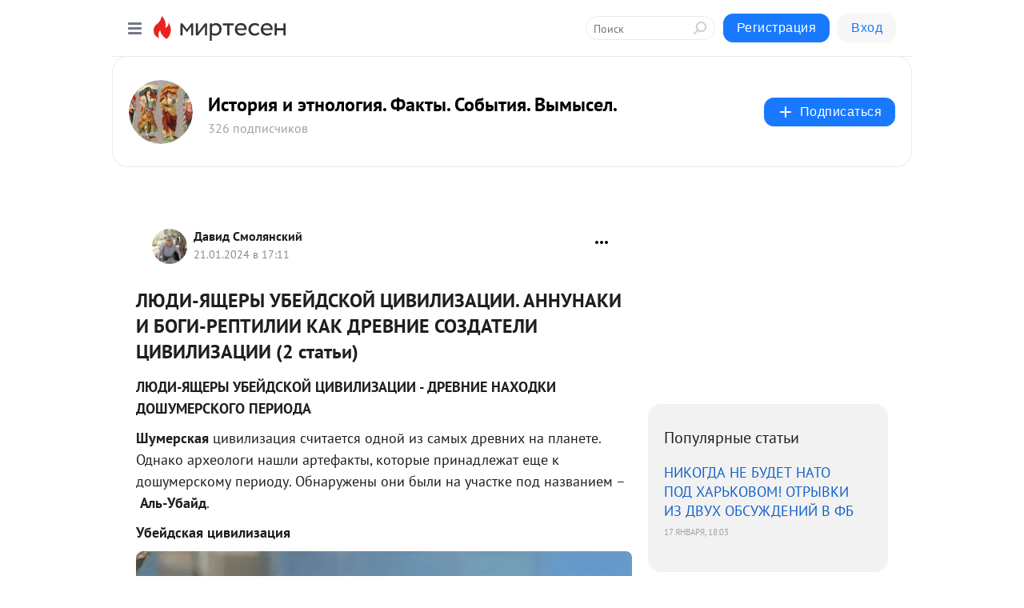

--- FILE ---
content_type: text/html; charset=utf-8
request_url: https://bolivar1958ds.mirtesen.ru/blog/43637681304/LYUDI-YASCHERYI-UBEYDSKOY-TSIVILIZATSII-ANNUNAKI-I-BOGI-REPTILII?utm_referrer=mirtesen.ru
body_size: 50441
content:
<!DOCTYPE html>
<html lang="ru" >
<head>
<meta charset="utf-8" />
<meta name="robots" content="all"/>
<script>window.__SM_COUNTER_ID = 45130;</script>
<title data-react-helmet="true">ЛЮДИ-ЯЩЕРЫ УБЕЙДСКОЙ ЦИВИЛИЗАЦИИ. АННУНАКИ И БОГИ-РЕПТИЛИИ КАК ДРЕВНИЕ СОЗДАТЕЛИ ЦИВИЛИЗАЦИИ (2 статьи) - История и этнология. Факты. События. Вымысел. - Медиаплатформа МирТесен</title>
<meta name="viewport" content="width=device-width, initial-scale=1"/>

<meta data-react-helmet="true" name="description" content="ЛЮДИ-ЯЩЕРЫ УБЕЙДСКОЙ ЦИВИЛИЗАЦИИ - ДРЕВНИЕ НАХОДКИ ДОШУМЕРСКОГО ПЕРИОДА Шумерская цивилизация считается одной из самых древних на планете. Однако археологи нашли артефакты, которые принадлежат еще к дошумерскому периоду. Обнаружены они были на участке под названием – Аль-Убайд. Убейдская - 21 января - 43637681304 - Медиаплатформа МирТесен"/><meta data-react-helmet="true" name="keywords" content="одноклассники, однокурсники, соседи, сослуживцы, мир тесен, земляки, старые друзья, география, блоги домов, события вокруг, социальная сеть, карта, дом, работа, web 2.0"/><meta data-react-helmet="true" property="og:image" content="https://r3.mt.ru/r14/photo03A3/20485160112-0/jpg/bp.jpeg"/><meta data-react-helmet="true" property="og:image:width" content="1200"/><meta data-react-helmet="true" property="og:image:height" content="628"/><meta data-react-helmet="true" property="og:image:alt" content="ЛЮДИ-ЯЩЕРЫ УБЕЙДСКОЙ ЦИВИЛИЗАЦИИ. АННУНАКИ И БОГИ-РЕПТИЛИИ КАК ДРЕВНИЕ СОЗДАТЕЛИ ЦИВИЛИЗАЦИИ (2 статьи) - История и этнология. Факты. События. Вымысел. - Медиаплатформа МирТесен"/><meta data-react-helmet="true" property="twitter:image" content="https://r3.mt.ru/r14/photo03A3/20485160112-0/jpg/bp.jpeg"/><meta data-react-helmet="true" property="vk:image" content="https://r3.mt.ru/r14/photo03A3/20485160112-0/jpg/bp.jpeg"/><meta data-react-helmet="true" property="og:description" content="ЛЮДИ-ЯЩЕРЫ УБЕЙДСКОЙ ЦИВИЛИЗАЦИИ - ДРЕВНИЕ НАХОДКИ ДОШУМЕРСКОГО ПЕРИОДА Шумерская цивилизация считается одной из самых древних на планете. Однако археологи нашли артефакты, которые принадлежат еще к дошумерскому периоду. Обнаружены они были на участке под названием – Аль-Убайд. Убейдская - 21 января - 43637681304 - Медиаплатформа МирТесен"/><meta data-react-helmet="true" property="twitter:description" content="ЛЮДИ-ЯЩЕРЫ УБЕЙДСКОЙ ЦИВИЛИЗАЦИИ - ДРЕВНИЕ НАХОДКИ ДОШУМЕРСКОГО ПЕРИОДА Шумерская цивилизация считается одной из самых древних на планете. Однако археологи нашли артефакты, которые принадлежат еще к дошумерскому периоду. Обнаружены они были на участке под названием – Аль-Убайд. Убейдская - 21 января - 43637681304 - Медиаплатформа МирТесен"/><meta data-react-helmet="true" property="og:site_name" content="История и этнология. Факты. События. Вымысел. - МирТесен"/><meta data-react-helmet="true" property="og:site" content="История и этнология. Факты. События. Вымысел. - МирТесен"/><meta data-react-helmet="true" property="og:type" content="article"/><meta data-react-helmet="true" property="og:url" content="https://bolivar1958ds.mirtesen.ru/blog/43637681304/LYUDI-YASCHERYI-UBEYDSKOY-TSIVILIZATSII-ANNUNAKI-I-BOGI-REPTILII"/><meta data-react-helmet="true" property="og:title" content="ЛЮДИ-ЯЩЕРЫ УБЕЙДСКОЙ ЦИВИЛИЗАЦИИ. АННУНАКИ И БОГИ-РЕПТИЛИИ КАК ДРЕВНИЕ СОЗДАТЕЛИ ЦИВИЛИЗАЦИИ (2 статьи) - История и этнология. Факты. События. Вымысел. - Медиаплатформа МирТесен"/><meta data-react-helmet="true" property="twitter:card" content="summary_large_image"/><meta data-react-helmet="true" property="twitter:title" content="ЛЮДИ-ЯЩЕРЫ УБЕЙДСКОЙ ЦИВИЛИЗАЦИИ. АННУНАКИ И БОГИ-РЕПТИЛИИ КАК ДРЕВНИЕ СОЗДАТЕЛИ ЦИВИЛИЗАЦИИ (2 статьи) - История и этнология. Факты. События. Вымысел. - Медиаплатформа МирТесен"/>
<link data-react-helmet="true" rel="image_src" href="https://r3.mt.ru/r14/photo03A3/20485160112-0/jpg/bp.jpeg"/><link data-react-helmet="true" rel="canonical" href="https://bolivar1958ds.mirtesen.ru/blog/43637681304/LYUDI-YASCHERYI-UBEYDSKOY-TSIVILIZATSII-ANNUNAKI-I-BOGI-REPTILII"/><link data-react-helmet="true" rel="index" href="https://bolivar1958ds.mirtesen.ru"/><link data-react-helmet="true" rel="alternate" type="application/atom+xml" title="История и этнология. Факты. События. Вымысел. - МирТесен" href="https://bolivar1958ds.mirtesen.ru/blog/atom"/><link data-react-helmet="true" rel="alternate" type="application/atom+xml" title="История и этнология. Факты. События. Вымысел. - МирТесен" href="https://bolivar1958ds.mirtesen.ru/blog/rss"/><link data-react-helmet="true" rel="icon" href="/favicon.ico" type="image/x-icon" sizes="16x16"/><link data-react-helmet="true" rel="shortcut icon" href="/favicon.ico" type="image/x-icon" sizes="16x16"/>

<link rel="stylesheet" href="https://alpha.mirtesen.ru/assets/modern/bundle.async.390fc67b829a9a691b15.css" media="print" onload="this.media='all'">
<link rel="stylesheet" href="https://alpha.mirtesen.ru/assets/modern/bundle.blog.40ef2de0d009ad6d924a.css" />
</head>
<body >



<div id="root"><div class="app blog-post-page"><div id="layout" class="blog-post-layout"><div id="main-container" class="not-admin"><header id="header"><div class="header-wrapper" style="width:auto"><div class="header-container"><div class="header"><div class="header__navigation"></div></div></div></div></header><div id="three-column-container"><div id="very-left-column" class=""><div class="sticky-wrap" style="left:0"><div class="sticky__content"><div class="left-menu"><div class="left-menu__blog"><div class="left-menu__item left-menu__blog-item"><div class="left-menu__item_title left-menu__item_header">История и этнол...</div><a class="left-menu__item_element" href="https://bolivar1958ds.mirtesen.ru/">Главная</a><a class="left-menu__item_element" href="https://bolivar1958ds.mirtesen.ru/blog">Блог</a></div><div class="left-menu__item left-menu__blog-item"><div class="left-menu__item_title left-menu__item_header"></div><i class="left-menu__item_delimiter"></i><a class="left-menu__item_element" href="https://bolivar1958ds.mirtesen.ru/blog/latest">Новые</a><a class="left-menu__item_element" href="https://bolivar1958ds.mirtesen.ru/blog/interesting">Лучшие</a><a class="left-menu__item_element" href="https://bolivar1958ds.mirtesen.ru/blog/commented">Обсуждаемые</a><a class="left-menu__item_element" href="https://bolivar1958ds.mirtesen.ru/comments">Комментарии</a><a class="left-menu__item_element" href="https://bolivar1958ds.mirtesen.ru/people">Участники сайта</a></div></div><div class="left-menu__item" id="topics-menu"><div class="left-menu__item_title" id="topics-menu-title">Рубрики</div><a class="left-menu__item_element" href="//mirtesen.ru/topic/cooking?utm_medium=from_left_sidebar"><span><img src="//static.mtml.ru/images/topics/cooking.svg" alt="cooking" loading="lazy" width="16" height="16"/></span><span>Кулинария</span></a><a class="left-menu__item_element" href="//mirtesen.ru/topic/family?utm_medium=from_left_sidebar"><span><img src="//static.mtml.ru/images/topics/family.svg" alt="family" loading="lazy" width="16" height="16"/></span><span>Дети и семья</span></a><a class="left-menu__item_element" href="//mirtesen.ru/topic/show?utm_medium=from_left_sidebar"><span><img src="//static.mtml.ru/images/topics/show.svg" alt="show" loading="lazy" width="16" height="16"/></span><span>Шоу-бизнес</span></a><a class="left-menu__item_element" href="//mirtesen.ru/topic/politics?utm_medium=from_left_sidebar"><span><img src="//static.mtml.ru/images/topics/politics.svg" alt="politics" loading="lazy" width="16" height="16"/></span><span>Политика</span></a><a class="left-menu__item_element" href="//mirtesen.ru/topic/health?utm_medium=from_left_sidebar"><span><img src="//static.mtml.ru/images/topics/health.svg" alt="health" loading="lazy" width="16" height="16"/></span><span>Здоровье</span></a><button class="left-menu__item_button">Показать все<svg class="svg-icon"><use href="/images/icons.svg?v=1768784#angle-down"></use></svg></button></div><div class="left-menu__item"><div class="left-menu__item_title left-menu__item_header"><a href="https://mirtesen.ru/" class="left-menu__item_title-anchor">Моя лента</a></div><a href="https://mirtesen.ru/chats" class="left-menu__item_element left-menu__item_element_chat" target="_self"><span><img src="//static.mtml.ru/images/icons_v2/chats.svg" alt="ЧАТЫ" loading="lazy" width="16" height="16"/></span><span id="chats-tooltip">ЧАТЫ</span></a><a href="https://mirtesen.ru/polls" class="left-menu__item_element left-menu__item_element_poll" target="_self"><span><img src="//static.mtml.ru/images/icons_v2/vote.svg" alt="Опросы" loading="lazy" width="28" height="28"/></span><span id="polls-tooltip">Опросы</span></a><a href="https://mirtesen.ru/bloggers" class="left-menu__item_element" target="_self"><span><img src="//static.mtml.ru/images/icons_v2/IconBloggersColor.svg" alt="Блогеры" loading="lazy" width="17" height="17"/></span><span id="bloggers-tooltip">Блогеры</span></a><a href="https://mirtesen.ru/user-posts" class="left-menu__item_element" target="_self"><span><img src="//static.mtml.ru/images/icons_v2/IconUserContent.svg" alt="Глас народа" loading="lazy" width="16" height="16"/></span><span id="user-posts-tooltip">Глас народа</span></a><a href="https://mirtesen.ru/popular/liked" class="left-menu__item_element" target="_self"><span><img src="//static.mtml.ru/images/icons_v2/IconPopularColor.svg" alt="Популярное" loading="lazy" width="13" height="16"/></span><span id="popular-posts-tooltip">Популярное</span></a><a href="https://mirtesen.ru/popular/commented" class="left-menu__item_element" target="_self"><span><img src="//static.mtml.ru/images/icons_v2/IconDiscussColor.svg" alt="Обсуждаемое" loading="lazy" width="14" height="14"/></span><span id="commented-posts-tooltip">Обсуждаемое</span></a></div><div class="left-menu__item" id="common-menu"><a href="https://k41tv.app.link/sidebarlink" class="btn btn-primary btn-primary_left-menu" target="_blank" id="app-tooltip"><svg class="svg"><use href="/images/icons.svg#app-icon"></use></svg><span class="left-menu__item_element-text">Мессенджер МТ</span></a><a href="https://info.mirtesen.ru/about" class="left-menu__item_element" target="_blank"><span><img src="//static.mtml.ru/images/icons_v2/IconAbout.svg" alt="О компании" loading="lazy" width="9" height="14"/></span><span class="left-menu__item_element-text">О компании</span></a><a href="https://info.mirtesen.ru/glagol" class="left-menu__item_element" target="_blank"><span><img src="//static.mtml.ru/images/icons_v2/icon-glagol.svg" alt="О редакции ГлагоL" loading="lazy" width="8" height="13"/></span><span class="left-menu__item_element-text">О редакции ГлагоL</span></a><a href="https://info.mirtesen.ru/news" class="left-menu__item_element" target="_blank"><span><img src="//static.mtml.ru/images/icons_v2/IconNews.svg" alt="Новости" loading="lazy" width="16" height="14"/></span><span class="left-menu__item_element-text">Новости</span></a><a href="https://info.mirtesen.ru/partners" class="left-menu__item_element" target="_blank"><span><img src="//static.mtml.ru/images/icons_v2/IconPartners.svg" alt="Партнерам" loading="lazy" width="16" height="13"/></span><span class="left-menu__item_element-text">Партнерам</span></a><a href="https://info.mirtesen.ru/promo" class="left-menu__item_element" target="_blank"><span><img src="//static.mtml.ru/images/icons_v2/IconAdvertizing.svg" alt="Рекламодателям" loading="lazy" width="17" height="16"/></span><span class="left-menu__item_element-text">Рекламодателям</span></a><a href="https://mirtesen.ru/feedback/report" class="left-menu__item_element" target="_blank"><span><img src="//static.mtml.ru/images/icons_v2/IconFeedback.svg" alt="Обратная связь" loading="lazy" width="16" height="13"/></span><span class="left-menu__item_element-text">Обратная связь</span></a><a href="https://mirtesen.ru/feedback/report/spam" class="left-menu__item_element" target="_blank"><span><img src="//static.mtml.ru/images/icons_v2/IconSpam.svg" alt="Пожаловаться на спам" loading="lazy" width="15" height="14"/></span><span class="left-menu__item_element-text">Пожаловаться на спам</span></a><a href="https://info.mirtesen.ru/agreement" class="left-menu__item_element" target="_blank"><span><img src="//static.mtml.ru/images/icons_v2/IconAgreement.svg" alt="Соглашение" loading="lazy" width="15" height="16"/></span><span class="left-menu__item_element-text">Соглашение</span></a><a href="https://info.mirtesen.ru/recommendation_rules" class="left-menu__item_element" target="_blank"><span><img src="//static.mtml.ru/images/icons_v2/IconAgreement.svg" alt="Рекомендательные технологии" loading="lazy" width="15" height="16"/></span><span class="left-menu__item_element-text">Рекомендательные технологии</span></a></div></div><p class="recommendation-tech">На информационном ресурсе применяются <a href="https://info.mirtesen.ru/recommendation_rules">рекомендательные технологии</a> (информационные технологии предоставления информации на основе сбора, систематизации и анализа сведений, относящихся к предпочтениям пользователей сети &quot;Интернет&quot;, находящихся на территории Российской Федерации)</p><div class="mt-tizer-ad-block"><div class="partner-block-wrapper"><div id="unit_99821"></div></div></div></div></div></div><div id="content-container"><div id="secondary-header" class="secondary-header secondary-header_blog"><div class="secondary-header__middle"><div id="secondary-header-logo" class="secondary-header__logo-outer"><div class="secondary-header__logo-wrap"><a class="userlogo userlogo_xl" href="https://bolivar1958ds.mirtesen.ru/?utm_referrer=mirtesen.ru" title="" target="" data-rjs="2"></a></div></div><div class="secondary-header__title-wrap"><div class="secondary-header__title-subscribers"><h2 class="secondary-header__title"><a class="secondary-header__title-link" href="https://bolivar1958ds.mirtesen.ru/?utm_referrer=mirtesen.ru" style="color:#000" rel="nofollow">История и этнология. Факты. События. Вымысел.</a></h2><i class="secondary-header__subscribers">326 подписчиков</i></div></div><div><div id="mt-dropdown-menu" class="mt-dropdown-menu"><button appearance="btn" title="Подписаться" type="button" class="mt-dropdown-menu__btn btn btn-primary"><svg class="svg-icon"><use href="/images/icons.svg?v=1768784#cross"></use></svg>Подписаться</button></div></div></div></div><div class="blog-post-item blog-post-item_tile"><div id="double-column-container"><div id="right-column"><div class="partner-block-wrapper"><div id="unit_103944"></div></div><div class="right-column-posts"><h3 class="right-column-posts__title">Популярные статьи</h3><ul class="right-column-posts_list"><li class="right-column-posts_list_item"><a href="//bolivar1958ds.mirtesen.ru/blog/43994259475?utm_referrer=mirtesen.ru&amp;utm_medium=from_block_popular_articles" class="right-column-posts_list_item__link"><span class="right-column-posts_list_item__title">НИКОГДА НЕ БУДЕТ НАТО ПОД ХАРЬКОВОМ! ОТРЫВКИ ИЗ ДВУХ ОБСУЖДЕНИЙ В ФБ</span><span class="right-column-posts_list_item__date"></span></a></li></ul></div><div class="partner-block-wrapper"><div id="unit_103939"></div></div><div class="right-column-comments right-column-comments_blog"><h3 class="right-column-comments__title">Свежие комментарии</h3><ul class="right-column-comments-list"><li class="right-column-comments-item"><a href="https://mirtesen.ru/people/4476417" class="right-column-comments-item__author"><span class="userlogo userlogo_s" href="" title="" target="" data-rjs="2"></span><div class="right-column-comments-item__author__info"><i class="right-column-comments-item__author__name" style="color:hsl(198, 70%, 50%)">Давид Смолянский</i><i class="right-column-comments-item__pubdate"></i></div></a><div class="right-column-comments-item__post"><span class="right-column-comments-item__post__message">Что значит как справляются!? :) С помощью рук! :) Есть и др. способы, как без рук, так и без женщин! :) Рекомендации ...</span><span class="right-column-comments-item__post__title">Секс и мастурбаци...</span></div></li><li class="right-column-comments-item"><a href="https://mirtesen.ru/people/4476417" class="right-column-comments-item__author"><span class="userlogo userlogo_s" href="" title="" target="" data-rjs="2"></span><div class="right-column-comments-item__author__info"><i class="right-column-comments-item__author__name" style="color:hsl(198, 70%, 50%)">Давид Смолянский</i><i class="right-column-comments-item__pubdate"></i></div></a><div class="right-column-comments-item__post"><span class="right-column-comments-item__post__message">Я не специалист и не автор статьи, а лишь скопировал её.</span><span class="right-column-comments-item__post__title">Древнегреческие вазы</span></div></li><li class="right-column-comments-item"><a href="https://mirtesen.ru/people/505639640" class="right-column-comments-item__author"><span class="userlogo userlogo_s" href="" style="background:linear-gradient(hsl(226, 100%, 50%), hsl(256, 80%, 50%))" target="">КБ</span><div class="right-column-comments-item__author__info"><i class="right-column-comments-item__author__name" style="color:hsl(241, 70%, 50%)">кира божевольная</i><i class="right-column-comments-item__pubdate"></i></div></a><div class="right-column-comments-item__post"><span class="right-column-comments-item__post__message">всем доброго дня! не могли бы вы помочь с расшифровкой символов и мотивов на этой вазе?</span><span class="right-column-comments-item__post__title">Древнегреческие вазы</span></div></li></ul></div><div class="partner-block-wrapper"><div id="unit_99810"></div></div><div class="partner-block-wrapper"><div id="unit_95080"></div></div><div class="sticky2" style="top:30px"><div class="partner-block-wrapper"><div id="unit_103947"></div></div></div></div><div id="content-column" class="content-column"><div class="adfox-top"><div class="partner-block-wrapper"><div id="unit_99815"></div></div><div class="partner-block-wrapper"><div id="unit_99815"></div></div></div><article class="blog-post" id="post_43637681304" itemscope="" itemType="http://schema.org/NewsArticle"><meta itemscope="" itemProp="mainEntityOfPage" itemType="https://schema.org/WebPage" itemID="https://bolivar1958ds.mirtesen.ru/blog/43637681304/LYUDI-YASCHERYI-UBEYDSKOY-TSIVILIZATSII-ANNUNAKI-I-BOGI-REPTILII" content=""/><meta itemProp="datePublished" content="2024-01-21T17:11:33.000Z"/><meta itemProp="dateModified" content="2024-01-21T17:11:33.000Z"/><span itemscope="" itemType="https://schema.org/Organization" itemProp="publisher"><meta itemProp="name" content="История и этнология. Факты. События. Вымысел."/><span itemscope="" itemType="https://schema.org/ImageObject" itemProp="logo"><meta itemProp="url" content="//mtdata.ru/u1/photo55DE/20524979520-0/original.jpeg"/></span></span><meta itemProp="image" content="https://r3.mt.ru/r14/photo03A3/20485160112-0/jpg/bp.jpeg"/><div class="blog-post__header"><div class="blog-post__author" rel="author"><span class="blog-post__author-avatar"><a class="userlogo" href="//mirtesen.ru/people/4476417?utm_referrer=mirtesen.ru" title="" target="_blank" data-rjs="2"></a></span><div><a class="blog-post__author-name" href="//mirtesen.ru/people/4476417" target="_blank"><span itemProp="author">Давид Смолянский</span></a><div class="blog-post__info"><div class="blog-post__pubdate"></div></div></div></div><div><button title="Подписаться" class="btn blog-post__header-subscribe btn-primary">Подписаться</button></div><div id="mt-dropdown-menu" class="mt-dropdown-menu context-dropdown"><button type="button" class="mt-dropdown-menu__btn"><svg class="svg-icon"><use href="/images/icons.svg?v=1768784#more"></use></svg></button></div></div><h1 class="blog-post__title" itemProp="headline">ЛЮДИ-ЯЩЕРЫ УБЕЙДСКОЙ ЦИВИЛИЗАЦИИ. АННУНАКИ И БОГИ-РЕПТИЛИИ КАК ДРЕВНИЕ СОЗДАТЕЛИ ЦИВИЛИЗАЦИИ (2 статьи)</h1><div class="partner-block-wrapper"><div id="unit_103965"></div></div><div class="blog-post__text" itemProp="articleBody"><h1>ЛЮДИ-ЯЩЕРЫ УБЕЙДСКОЙ ЦИВИЛИЗАЦИИ - ДРЕВНИЕ НАХОДКИ ДОШУМЕРСКОГО ПЕРИОДА</h1> <div> <div> <p data-rme3ayhpz="article-render__block" data-points="6"><span><strong>Шумерская</strong></span><span> цивилизация считается одной из самых древних на планете. Однако археологи нашли артефакты, которые принадлежат еще к дошумерскому периоду. Обнаружены они были на участке под названием – </span><span><strong>Аль-Убайд</strong></span><span>.</span></p> <h2 data-rme3ayhpz="article-render__block" data-points="2"><span>Убейдская цивилизация</span></h2> <div data-rme3ayhpz="article-render__block" data-points="5"> <div> <div aria-label=""> <div><img class="POST_IMAGE " src="https://r3.mt.ru/r14/photo03A3/20485160112-0/jpg/bp.webp" alt="Убайдийские ящеры"   width="620"height="auto"loading="lazy"/></div> </div> </div> <div aria-hidden="true">Убайдийские ящеры</div> </div> <p data-rme3ayhpz="article-render__block" data-points="11"><span>Примерно семь тысяч лет назад, существовала цивилизация убейдцев.<div id="unit_101877"><a href="https://smi2.ru/" ></a></div>
<script type="text/javascript" charset="utf-8">
  (function() {
    var sc = document.createElement('script'); sc.type = 'text/javascript'; sc.async = true;
    sc.src = '//smi2.ru/data/js/101877.js'; sc.charset = 'utf-8';
    var s = document.getElementsByTagName('script')[0]; s.parentNode.insertBefore(sc, s);
  }());
</script> Они жили в общинах, а свои дома строили из сырцового кирпича. Им была доступна сложная архитектура. Они строили т-образные жилища. Обладали широкими дворами. Их дорожки были мощенными. Они имели оборудование, применяемое в пищевой промышленности. Общины со временем преобразовывались в города. Появлялись более крупные постройки в том числе храмы. </span><span><strong>Шумеры,</strong></span><span> отмечали крупные города убайдицев. Самым древним городом был – </span><span><strong>Ур</strong></span><span>.</span></p> <p data-rme3ayhpz="article-render__block" data-points="3"><span>Представители этого народа, занимались сельским хозяйством, у них было развито орошаемое земледелие.</span></p> <h2 data-rme3ayhpz="article-render__block" data-points="2"><span>Ящеры</span></h2> <div data-rme3ayhpz="article-render__block" data-points="5"> <div> <div aria-label=""> <div><img class="POST_IMAGE " src="https://r1.mt.ru/r14/photo8442/20708232961-0/jpg/bp.webp" alt="ЛЮДИ-ЯЩЕРЫ УБАЙДИЙЦЕВ"   width="620"height="auto"loading="lazy"/></div> </div> </div> <div aria-hidden="true">ЛЮДИ-ЯЩЕРЫ УБАЙДИЙЦЕВ</div> </div> <p data-rme3ayhpz="article-render__block" data-points="7"><span>Исследователей потрясли находки на месте раскопок. Были найдены фигурки людей-рептилий. В основном подобные сюрпризы ждали археологов в </span><span><strong>Телл Аль Уабайде</strong></span><span>. Однако такие же фигурки нашли в</span><span><strong> Уре</strong></span><span> и </span><span><strong>Эриду</strong></span><span>. Раскопки начались в конце первой четверти двадцатого века.</span></p> <p data-rme3ayhpz="article-render__block" data-points="9"><span>Изображенные существа предстают в различных позах. Многие из них имеют головные уборы напоминающие шлемы. На плечах, можно разглядеть набивки. Есть фигурки, держащие в руках нечто, похожее на посохи. Изображенные, представители обоих полов. Некоторые женщины-рептилии, изображались с новорожденными детьми на руках, и даже в качестве кормящих матерей. Дети естественно тоже рептилии.<div id="unit_103966"><a href="https://smi2.ru/" ></a></div>
<script type="text/javascript" charset="utf-8">
  (function() {
    var sc = document.createElement('script'); sc.type = 'text/javascript'; sc.async = true;
    sc.src = '//smi2.ru/data/js/103966.js'; sc.charset = 'utf-8';
    var s = document.getElementsByTagName('script')[0]; s.parentNode.insertBefore(sc, s);
  }());
</script></span></p> <p data-rme3ayhpz="article-render__block" data-points="4"><span>Человекоподобные существа отличались от людей по сути только головами. Они были удлиненными, глаза миндалевидными, а лица сужались вперед.</span></p> <div data-rme3ayhpz="article-render__block" data-points="5"> <div> <div aria-label=""> <div><img class="POST_IMAGE " src="https://r3.mt.ru/r14/photo393D/20931305810-0/jpg/bp.webp" alt="ЛЮДИ-ЯЩЕРЫ УБАЙДИЙЦЕВ"   width="620"height="auto"loading="lazy"/></div> </div> </div> <div aria-hidden="true">ЛЮДИ-ЯЩЕРЫ УБАЙДИЙЦЕВ</div> </div> <p data-rme3ayhpz="article-render__block" data-points="9"><span>Исследователи не смогли найти причину, для которой люди могли изображать подобных существ. Для церемоний кормящие младенцев матери явно не подходили. К тому-же фигурки по мнению ученых, маловероятно были связаны с поклонениями. А значит полулюди- полуящеры не были божествами убейдцев. Но они все равно представляли большую важность для древних людей.</span></p> <p data-rme3ayhpz="article-render__block" data-points="6"><span>Возможно ли провести параллели между</span><span><strong> убейдскими ящерами</strong></span><span> и </span><a rel="nofollow ugc noreferrer noopener" href="https://dzen.ru/media/id/5ebf1507bd7a6f3d14f1cb63/annunaki-i-bogireptilii-kak-drevnie-sozdateli-civilizacii-63a32d9285f6f365faee33d0" target="_blank"><strong>шумерскими аннунаками</strong></a><span>? По древнему шумерскому мифу, </span><span><strong>аннунаки </strong></span><span>были младшими богами, которые много работали на земле, рыли какие-то тоннели и возводили постройки.</span></p> <h3 data-rme3ayhpz="article-render__block" data-points="2"><span>Змеи – учителя человечества</span></h3> <div data-rme3ayhpz="article-render__block" data-points="5"> <div> <div aria-label=""> <div><img class="POST_IMAGE " src="https://r1.mt.ru/r14/photoB6F9/20154378659-0/jpg/bp.webp" alt="хопи"   width="620"height="auto"loading="lazy"/></div> </div> </div> <div aria-hidden="true">хопи</div> </div> <p data-rme3ayhpz="article-render__block" data-points="8"><span><strong>Хопи</strong></span><span> были древними жителями </span><span><strong>Аризоны</strong></span><span>. В мифах этого племени существуют загадочные люди-змеи, которые воздвигали большие подземные города не только на территории </span><span><strong>Аризоны</strong></span><span>, но и в</span><span><strong> Мексике</strong></span><span> и </span><span><strong>Центральной Америке</strong></span><span>. Другие племена, также неоднократно в своих мифах упоминали неких человекоподобных рептилий. Которые были вполне разумными.</span></p> <p data-rme3ayhpz="article-render__block" data-points="6"><span>У древних народов, населяющих </span><span><strong>Америку</strong></span><span>, действительно множество богов-рептилий. У майя к примеру, был бог – </span><span><strong>Гукумаца</strong></span><span>. Его считали очень мудрым, и он обучал людей. А ольмеки поклонялись </span><span><strong>Пернатому Змею</strong></span><span>, который стал также богом мая и ацтеков.</span></p> <div data-rme3ayhpz="article-render__block" data-points="5"> <div> <div aria-label=""> <div><img class="POST_IMAGE " src="https://r4.mt.ru/r14/photo4D2A/20600524357-0/jpg/bp.webp" alt="Наги"   width="620"height="auto"loading="lazy"/></div> </div> </div> <div aria-hidden="true">Наги</div> </div> <p data-rme3ayhpz="article-render__block" data-points="4"><span>В </span><span><strong>Индии </strong></span><span>существовали племена людей-рептилий. Это люди, которые от пояса обладали змеиными хвостами. Жили эти загадочные существа в воде и под землей.</span></p> <p data-rme3ayhpz="article-render__block" data-points="6"><span>Они отличались высоким уровнем духовного развития. Поэтому люди, считали </span><span><strong>нагов</strong></span><span> приближенными к божествам. Их связывали также с природными явлениями. В дальнейшем, эти племена стали частью легенд и мифов. А сами </span><span><strong>наги</strong></span><span>, превратились в духов воды.</span></p> <div data-rme3ayhpz="article-render__block" data-points="5"> <div> <div aria-label=""> <div><img class="POST_IMAGE " src="https://r3.mt.ru/r14/photo2F81/20823597206-0/jpg/bp.webp" alt="Сарпа"   width="620"height="auto"loading="lazy"/></div> </div> </div> <div aria-hidden="true">Сарпа</div> </div> <p data-rme3ayhpz="article-render__block" data-points="5"><span>Еще одна раса рептилий под названием - </span><span><strong>сарпа</strong></span><span>. От </span><span><strong>нагов</strong></span><span> они отличались внешностью. Они обладали змеиными носами, и ноги у них были как у ящеров (или змей).</span></p> <p data-rme3ayhpz="article-render__block" data-points="5"><span>Японские легенды хранят в себе информацию о </span><span><strong>Каппе</strong></span><span>. Который был наполовину рептилией. Весь </span><span><strong>Ближний Восток </strong></span><span>полон рассказов о неких существах. Которые были наполовину ящерами, змеями или драконами.</span></p> <p data-rme3ayhpz="article-render__block" data-points="4"><span>Мудрые рептилии часть мифов многих народов. </span><span><strong>Шумеры, </strong></span><span>изображали </span><span><strong>аннунаков</strong></span><span> в образах рептилий. Рептилии присутствуют в пантеонах богов древних египтян.</span></p> <div data-rme3ayhpz="article-render__block" data-points="5"> <div> <div aria-label=""> <div><img class="POST_IMAGE " src="https://r1.mt.ru/r14/photo777E/20046670055-0/jpg/bp.webp" alt="ЯЩЕР"   width="620"height="auto"loading="lazy"/></div> </div> </div> <div aria-hidden="true">ЯЩЕР</div> </div> <p data-rme3ayhpz="article-render__block" data-points="7"><span>Но могли ли убейдийцы изображать отдельную расу человекоподобных существ, которые жили по соседству? Могли ли они в дальнейшем, начать поклоняться более развитым и таким непохожим на людей созданиям? Или же изображенные рептилии и загадочные статуэтки, всего лишь персонификация природных явлений?</span></p> <p data-rme3ayhpz="article-render__block" data-points="4"><span>О людях рептилиях у нас есть отдельная подборка. Проходите по </span><a rel="nofollow ugc noreferrer noopener" href="https://dzen.ru/suite/7cccb7fa-d26b-4025-b770-39005afe2dd0" target="_blank"><strong>ссылке</strong></a><span> и читайте много интересной информации)</span></p> <p data-rme3ayhpz="article-render__block" data-points="4"><span><a href="https://dzen.ru/a/Y6nIIgtImWoR7EtE" target="_blank" rel="nofollow ugc noreferrer noopener">https://dzen.ru/a/Y6nIIgtImWoR7EtE</a></span></p> <h1>АННУНАКИ И БОГИ-РЕПТИЛИИ КАК ДРЕВНИЕ СОЗДАТЕЛИ ЦИВИЛИЗАЦИИ</h1> <div> <div> <p data-rme3ayhpz="article-render__block" data-points="9"><span>Рептилии являются частью мифов всех народов мира. Можно встретить множество легенд, в которых присутствуют эти хладнокровные представители животного мира. Жуткие водные змеи огромных размеров, обладающие могуществом и властью. При этом они могут быть очень разумными. Снисходительно относиться к людям, даже покровительствовать им. Но могут проявлять лютую жестокость.</span></p> <div data-rme3ayhpz="article-render__block" data-points="5"> <div> <div aria-label=""> <div><img class="POST_IMAGE " src="https://r2.mt.ru/r14/photo1FAE/20269742904-0/jpg/bp.webp" alt="Рептилия"   width="620"height="auto"loading="lazy"/></div> </div> </div> <div aria-hidden="true">Рептилия</div> </div> <p data-rme3ayhpz="article-render__block" data-points="6"><span>Если заглянуть в более древние источники, то можно столкнуться с тем, что божества многих народов обладали чертами рептилий. Некоторые из них, были полностью рептилиями. При этом многие из них были создателями человечества, космоса, бытия, людей.</span></p> <p data-rme3ayhpz="article-render__block" data-points="2"><span><strong>О таких божествах-рептилиях и поговорим сегодня.</strong></span></p> <h2 data-rme3ayhpz="article-render__block" data-points="2"><span>АННУНАКИ</span></h2> <div data-rme3ayhpz="article-render__block" data-points="5"> <div> <div aria-label=""> <div><img class="POST_IMAGE " src="https://r1.mt.ru/r14/photo8591/20492815753-0/jpg/bp.webp" alt="Аннунак"   width="620"height="auto"loading="lazy"/></div> </div> </div> <div aria-hidden="true">Аннунак</div> </div> <p data-rme3ayhpz="article-render__block" data-points="6"><span>Древние жители</span><span><strong> Месопотамии</strong></span><span> имели свой довольно интересный пантеон богов. В аккадский период он стал делиться на две группы. В первую входили верховные божества. А вторая состояла из так называемых младших богов.</span></p> <p data-rme3ayhpz="article-render__block" data-points="13"><span>Существуют споры относительно того, к какой именно категории следует относить </span><span><strong>аннунаков</strong></span><span>. Но один из мифов, указывает на сложные условия жизни </span><span><strong>аннунаков</strong></span><span>. Они жили на земле и на небе. Те, что обитали на земле, были вынуждены много работать. А из пищи у них была только трава. И вот однажды,</span><span><strong> аннунаки </strong></span><span>взбунтовались. И </span><span><strong>Энки </strong></span><span>который был богом подземного мира и вод, пришлось принимать меры. Он, совместно со своей супругой решился на сотворение человечества из глины. Но </span><span><strong>Энки </strong></span><span>был пьян, когда лепил первых людей, поэтому человечество такое несовершенное. Кстати, </span><span><strong>Энки</strong></span><span> изображался наполовину рыбой.</span></p> <p data-rme3ayhpz="article-render__block" data-points="7"><span>Количество</span><span><strong> аннунаков </strong></span><span>в разных мифах разное. Их то пятьдесят, то семь. Существует миф про </span><span><strong>Мардука</strong></span><span>. Который победив хаос получил от </span><span><strong>аннунаков</strong></span><span> в подарок город </span><span><strong>Вавилон</strong></span><span>. </span><span><strong>Мардук</strong></span><span> разделил </span><span><strong>аннунаков</strong></span><span> на две части. Их было всего шестьсот. Одну часто он поселил на Небеса, а вторую оставил на Земле.</span></p> <h3 data-rme3ayhpz="article-render__block" data-points="2"><span>Аннунаки и Нибиру</span></h3> <div data-rme3ayhpz="article-render__block" data-points="5"> <div> <div aria-label=""> <div><img class="POST_IMAGE " src="https://r3.mt.ru/r14/photo2273/20715888602-0/jpg/bp.webp" alt="Нибиру"   width="620"height="auto"loading="lazy"/></div> </div> </div> <div aria-hidden="true">Нибиру</div> </div> <p data-rme3ayhpz="article-render__block" data-points="8"><span>Вообще к </span><span><strong>Нибиру </strong></span><span>отношение имел </span><span><strong>Мардук</strong></span><span>. И вероятно речь тут о звезде. А не о планете или космическом корабле. </span><span><strong>Мардук </strong></span><span>считался представителем верховных божеств. А таковые именовались </span><span><strong>игигами.</strong></span><span> Если уж рассматривать теорию о том, что верховными божествами были </span><span><strong>аннунаки</strong></span><span>, то </span><span><strong>Мардук</strong></span><span> был </span><span><strong>аннунаком</strong></span><span>. Только вот образ рептилии от него очень далек.</span></p> <h3 data-rme3ayhpz="article-render__block" data-points="3"><span>Аннунаки как представители неземной цивилизации</span></h3> <div data-rme3ayhpz="article-render__block" data-points="5"> <div> <div aria-label=""> <div><img class="POST_IMAGE " src="https://r1.mt.ru/r14/photoEEFD/20938961451-0/jpg/bp.webp" alt="Аннунак"   width="620"height="auto"loading="lazy"/></div> </div> </div> <div aria-hidden="true">Аннунак</div> </div> <p data-rme3ayhpz="article-render__block" data-points="8"><span>Данная теория имеет очень большую популярность. В первую очередь в ней обрисованы </span><span><strong>аннунаки</strong></span><span>. Которые прилетали на нашу планету в качестве злостных потребителей ресурсов. Прилетали они на своем космическом корабле –</span><span><strong>Нибиру</strong></span><span>. </span><span><strong>Аннунаки</strong></span><span> обитали не только в </span><span><strong>Месопотамии</strong></span><span>. </span><span><strong>Аннунаков</strong></span><span> смогли рассмотреть и в </span><span><strong>Древнем Египте</strong></span><span>.</span></p> <p data-rme3ayhpz="article-render__block" data-points="4"><span>Потомками</span><span><strong> аннунаков</strong></span><span> являются </span><span><strong>рептилоиды</strong></span><span>. Но о них мы говорили отдельно. Переходите по</span><a rel="nofollow ugc noreferrer noopener" href="https://dzen.ru/a/Yda5jRkB_3iPMAPq" target="_blank"><strong><span> </span>ссылке</strong></a><span> и читайте, довольно интересный современный миф.</span></p> <div data-rme3ayhpz="article-render__block" data-points="5"> <div> <div aria-label=""> <div><img class="POST_IMAGE " src="https://r.mt.ru/r14/photoABE6/20162034300-0/jpg/bp.webp" alt="человек-ящер "   width="620"height="auto"loading="lazy"/></div> </div> </div> <div aria-hidden="true">человек-ящер</div> </div> <p data-rme3ayhpz="article-render__block" data-points="10"><span>Но есть ли предки у </span><span><strong>аннунаков</strong></span><span>? Дело в том, что существовала дошумерская цивилизация. Ее называют –</span><span><strong>Убайдийской</strong></span><span>. Так вот после себя, она оставила фигурки людей-ящеров. Которые представлены как мужчинами, так и женщинами. Некоторые из них, держат на руках детей. Тоже ящероподобных. Возможно, данная цивилизация оказала влияние на формирование образов </span><span><strong>аннунаков</strong></span><span>. Сами</span><span><strong> убадийцы</strong></span><span> возможно тоже поклонялись рептилиям, собственно поэтому их изображали.</span></p> <h2 data-rme3ayhpz="article-render__block" data-points="2"><a rel="nofollow ugc noreferrer noopener" href="https://dzen.ru/a/YazxNDL6kCkLM8zw" target="_blank">ВЕЛИКАЯ ОГДОАДА</a></h2> <div data-rme3ayhpz="article-render__block" data-points="5"> <div> <div aria-label=""> <div><img class="POST_IMAGE " src="https://r.mt.ru/r14/photo4BBF/20385107149-0/jpg/bp.webp" alt="Гермопольская Огдоада"   width="620"height="auto"loading="lazy"/></div> </div> </div> <div aria-hidden="true">Гермопольская Огдоада</div> </div> <p data-rme3ayhpz="article-render__block" data-points="3"><span>Это те самые пришельцы если верить современным фантастам. Так называемые –</span><span><strong> египетские аннунаки</strong></span><span>.</span></p> <p data-rme3ayhpz="article-render__block" data-points="12"><span>В </span><span><strong>Гермополе</strong></span><span> существовал миф о великой Восьмерки богов. Они, вышли из бездны </span><span><strong>Нила </strong></span><span>и стали творцами человечества. Эти боги, изображались в образах лягушек и змей либо в образах людей с головами рептилий. Делились боги, на супружеские пары, которые формировались из бога и его женской ипостаси. Самыми известными богами </span><span><strong>Огдоады</strong></span><span> стали </span><span><strong>Амон </strong></span><span>и </span><span><strong>Нун</strong></span><span>. </span><span><strong>Амон</strong></span><span> вообще являлся верховным божеством древних египтян и ему воздвигали храмы по всему царству. </span><span><strong>Амон,</strong></span><span> покровительствовал всем людям, был богом плодородия, небесного пространства, воздуха и солнца.</span></p> <div data-rme3ayhpz="article-render__block" data-points="5"> <div> <div aria-label=""> <div><img class="POST_IMAGE " src="https://r4.mt.ru/r14/photo5178/20608179998-0/jpg/bp.webp" alt="Себек"   width="620"height="auto"loading="lazy"/></div> </div> </div> <div aria-hidden="true">Себек</div> </div> <p data-rme3ayhpz="article-render__block" data-points="8"><span>Еще одним из древних богов египтян, был- </span><a rel="nofollow ugc noreferrer noopener" href="https://dzen.ru/a/YMn11FEYkzYYzsGV" target="_blank"><strong>Себек</strong></a><span>. Он был богом с головой крокодила. Будучи покровителем разливов </span><span><strong>Нила</strong></span><span>, отличался ненасытным аппетитом. Однако в основном был вполне положительным богом. Дарил хороший урожай, помогал рыбакам, а также переправлял души умерших через</span><span><strong> Нил</strong></span><span>. Он же, был братом </span><span><strong>Апопа</strong></span><span>.</span></p> <div data-rme3ayhpz="article-render__block" data-points="5"> <div> <div aria-label=""> <div><img class="POST_IMAGE " src="https://r3.mt.ru/r14/photo871F/20831252847-0/jpg/bp.webp" alt="Рененутет"   width="620"height="auto"loading="lazy"/></div> </div> </div> <div aria-hidden="true">Рененутет</div> </div> <p data-rme3ayhpz="article-render__block" data-points="5"><span>Женой </span><span><strong>Себека </strong></span><span>была богиня</span><span><strong> Рененутет</strong></span><span>. Ее изображали в женском обличии, но с головой змеи. Эта богиня даровала египтянам хороший урожай, была богиней плодородия.</span></p> <div data-rme3ayhpz="article-render__block" data-points="5"> <div> <div aria-label=""> <div><img class="POST_IMAGE " src="https://r.mt.ru/r14/photo7D24/20054325696-0/jpg/bp.webp" alt="Апоп и Ра"   width="620"height="auto"loading="lazy"/></div> </div> </div> <div aria-hidden="true">Апоп и Ра</div> </div> <p data-rme3ayhpz="article-render__block" data-points="5"><span>Известный змей </span><a rel="nofollow ugc noreferrer noopener" href="https://dzen.ru/a/YT8xR9muwkrStRbi" target="_blank"><strong>Апоп</strong></a><span>, противостоящий </span><span><strong>Ра</strong></span><span>. В этом мифе, он отрицательный персонаж. Но таковым был не всегда. Ранее, </span><span><strong>Апоп </strong></span><span>считался создателем космоса. Изображался в образе змея.</span></p> <div data-rme3ayhpz="article-render__block" data-points="5"> <div> <div aria-label=""> <div><img class="POST_IMAGE " src="https://r5.mt.ru/r14/photoD5BC/20277398545-0/jpg/bp.webp" alt="Нехебкау"   width="620"height="auto"loading="lazy"/></div> </div> </div> <div aria-hidden="true">Нехебкау</div> </div> <p data-rme3ayhpz="article-render__block" data-points="4"><span>Бог в образе змея или змея с человеческими ногами. Его имя - </span><span><strong>Нехебкау</strong></span><span>. Был богом загробного мира, стражником. Богом плодородия и времени.</span></p> <div data-rme3ayhpz="article-render__block" data-points="5"> <div> <div aria-label=""> <div><img class="POST_IMAGE " src="https://r2.mt.ru/r14/photo52A1/20500471394-0/jpg/bp.webp" alt="Хекат"   width="620"height="auto"loading="lazy"/></div> </div> </div> <div aria-hidden="true">Хекат</div> </div> <p data-rme3ayhpz="article-render__block" data-points="4"><span><strong>Хекат</strong></span><span> была богиней покровительствующей деторождению и плодородию. Ее изображали лягушкой либо женщиной с головой лягушки.</span></p> <div data-rme3ayhpz="article-render__block" data-points="5"> <div> <div aria-label=""> <div><img class="POST_IMAGE " src="https://r2.mt.ru/r14/photoEF52/20723544243-0/jpg/bp.webp" alt="Уаджит"   width="620"height="auto"loading="lazy"/></div> </div> </div> <div aria-hidden="true">Уаджит</div> </div> <p data-rme3ayhpz="article-render__block" data-points="5"><a rel="nofollow ugc noreferrer noopener" href="https://dzen.ru/a/YNcgvqSHYwo_Q7SC" target="_blank"><strong>Уаджит</strong></a><span><strong> </strong></span><span>считалась хранительнице фараонов, защищала царскую власть. Ее изображали в образе змеи, которая украшала царские диадемы. Также изображали ее в образе женщины с головой кобры.</span></p> <div data-rme3ayhpz="article-render__block" data-points="5"> <div> <div aria-label=""> <div><img class="POST_IMAGE " src="https://r1.mt.ru/r14/photo6993/20946617092-0/jpg/bp.webp" alt="Пернатый Змей"   width="620"height="auto"loading="lazy"/></div> </div> </div> <div aria-hidden="true">Пернатый Змей</div> </div> <p data-rme3ayhpz="article-render__block" data-points="7"><span>В</span><span><strong> Древнем Египте</strong></span><span>, божеств-рептилий было достаточно много. Однако есть таковые и у </span><span><strong>ацтеков</strong></span><span>. Их главный бог птица-змей. Прообразом его по мнению исследователей выступил птерозавр. </span><span><strong>Кетцалькоатль</strong></span><span> был очень почитаемым богом. А имя его переводилось как – </span><span><strong>«оперенный змей»</strong></span><span>.</span></p> <p data-rme3ayhpz="article-render__block" data-points="6"><span>У </span><span><strong>мая</strong></span><span> его называли –</span><span><strong>Кукулькан</strong></span><span>. И он тоже был одним из верховных. Ему поклонялись как создателю, богу ветра, воды, огня, воздуха. Этого бога изображали в различных обликах. Одним из них был образ змея с человеческой головой.</span></p> <p data-rme3ayhpz="article-render__block" data-points="5"><span>Но вероятно, впервые </span><span><strong>Пернатый Змей</strong></span><span> появился у </span><span><strong>ольмеков</strong></span><span>. Именно от них</span><span><strong> ацтеки</strong></span><span> и</span><span><strong> мая </strong></span><span>переняли культ данного божества. Многие мезоамериканские народы поклонялись ему.</span></p> <h3 data-rme3ayhpz="article-render__block" data-points="2"><a rel="nofollow ugc noreferrer noopener" href="https://dzen.ru/a/ZNNI-Rm__iiJ2434" target="_blank">Наги</a></h3> <div data-rme3ayhpz="article-render__block" data-points="5"> <div> <div aria-label=""> <div><img class="POST_IMAGE " src="https://r2.mt.ru/r14/photoC5BC/20169689941-0/jpg/bp.webp" alt="наги"   width="620"height="auto"loading="lazy"/></div> </div> </div> <div aria-hidden="true">наги</div> </div> <p data-rme3ayhpz="article-render__block" data-points="9"><span>В древних индийских текстах, присутствуют люди-змеи. Их называли </span><span><strong>–наги</strong></span><span>. Речь шла о целых племенах, которые населяли</span><span><strong> северо-восток Индии</strong></span><span>. Были </span><span><strong>наги</strong></span><span> довольно развитыми и пресвященными. Имели тесную связь с божественным. Они описывались как люди, но со змеиными хвостами ниже туловища. Обитали в водных просторах. В дальнейшем стали духами воды, которым приносили дары.</span></p> <div data-rme3ayhpz="article-render__block" data-points="5"> <div> <div aria-label=""> <div><img class="POST_IMAGE " src="https://r1.mt.ru/r14/photo1776/20392762790-0/jpg/bp.webp" alt="Аннунак"   width="620"height="auto"loading="lazy"/></div> </div> </div> <div aria-hidden="true">Аннунак</div> </div> <p data-rme3ayhpz="article-render__block" data-points="14"><span>Поклонение </span><span><strong>богам-рептилиям</strong></span><span> не редкость для человечества. Для кого-то это повод связать людей и неземные цивилизации. Указывая на то, что некие разумные рептилии управляли людьми. Однако не стоит забывать, что древние люди объясняли различные природные явления деятельностью богов и придавали тем, образы людей и животных которые связаны с той или иной сферой. Более того, в качестве божеств они вполне могли выбрать неких древних представителей животного мира. В любом случаи, пантеоны богов древних людей кишат рептилиями. И эти хладнокровные создания отличались могуществом, мудростью и силой. По всей видимости они и пугали, и завораживали людей.</span></p> <p data-rme3ayhpz="article-render__block" data-points="14"><span><a href="https://dzen.ru/a/Y6MtkoX282X67jPQ" target="_blank" rel="nofollow ugc noreferrer noopener">https://dzen.ru/a/Y6MtkoX282X67jPQ</a></span></p> </div> </div> </div> </div></div><div id="panda_player" class="panda-player"></div><div class="blog-post__subscribe"><p class="blog-post__subscribe-text">Понравилась статья? Подпишитесь на канал, чтобы быть в курсе самых интересных материалов</p><a href="#" class="btn btn-primary">Подписаться</a></div><div class="blog-post__footer"><div class="post-controls"><div><div class="post-actions"><div class="post-actions__push"></div></div></div></div></div><span></span></article><nav class="pagination"><ul class="blog-post__pagination"><li><a href="https://bolivar1958ds.mirtesen.ru/blog/43131349738/Drevnerimskie-bogi-Kratko-o-glavnyih-bogah-Drevnego-Rima?utm_referrer=mirtesen.ru"><span class="blog-post__pagination__arrow">←</span>Предыдущая тема</a></li><li class="blog-post__pagination__symbol"> | </li><li><a href="https://bolivar1958ds.mirtesen.ru/blog/43644277685/Dinozavryi-Sibiri-Kakie-dinozavryi-zhili-v-Sibiri?utm_referrer=mirtesen.ru">Следующая тема<span class="blog-post__pagination__arrow">→</span></a></li></ul></nav><div class="partner-block-wrapper"><div id="unit_103916"></div></div><div class="adfox-outer blog-post-item__ad-block"><div class="partner-block-wrapper"><div id="unit_99816"></div></div></div></div></div><div class="blog-post-bottom-partners"><div class="partner-block-wrapper"><div id="unit_103941"></div></div><div class="partner-block-wrapper"><div id="unit_95079"></div></div><div class="partner-block-wrapper"><div id="unit_95031"></div></div></div></div></div></div></div><div style="position:fixed;bottom:50px;right:0;cursor:pointer;transition-duration:0.2s;transition-timing-function:linear;transition-delay:0s;z-index:10;display:none"><div id="scroll-top"><div>наверх</div></div></div></div><div></div></div></div>
<div id="messenger-portal" class="messenger-embedded"></div>
<script>window.__PRELOADED_STATE__ = {"blogDomain":{},"promotion":{"popup":{},"activeTab":"platform","sections":{"platform":{"title":"Реклама на Платформе","isMenu":true,"changed":false,"forDevs":true},"settings":{"title":"Настройки рекламы","isMenu":true,"changed":false,"forDevs":true},"item":{"title":"Редактирование объекта","isMenu":false,"changed":false,"forDevs":true},"itemAdd":{"title":"Добавление объекта","isMenu":false,"changed":false,"forDevs":true},"deposit":{"title":"Пополнение баланса","isMenu":false,"changed":false,"forDevs":true},"stats":{"title":"Статистика рекламы","isMenu":true,"changed":false,"forDevs":true}},"changed":{"platform":false,"settings":false,"item":false,"stats":false},"data":{"platform":"","settings":{"currentBalance":0,"spentBalance":0,"groupItem":{"id":null,"status":"STATUS_PENDING","dateStart":null,"dateEnd":null,"fullClicksLimit":null,"dayClicksLimit":null,"clickPrice":null,"utmSource":null,"utmMedium":null,"utmCampaign":null,"targetGeoIds":null,"targetIsMale":null,"targetAgeMin":null,"targetAgeMax":null,"targetTime":null,"title":null,"canChangeStatus":null,"inRotation":false,"fullClicks":0,"dayClicks":0},"blogpostItems":[]},"item":{"id":null,"status":"STATUS_PENDING","dateStart":null,"dateEnd":null,"fullClicksLimit":null,"dayClicksLimit":null,"clickPrice":null,"utmSource":null,"utmMedium":null,"utmCampaign":null,"targetGeoIds":null,"targetIsMale":null,"targetAgeMin":null,"targetAgeMax":null,"targetTime":null,"title":null,"canChangeStatus":null,"inRotation":false,"fullClicks":0,"dayClicks":0},"itemAdd":{"url":null},"deposit":{"value":""},"stats":{"periodFrom":"2025-12-27","periodTo":"2026-01-16"}},"errors":{}},"editComments":{"activeTab":"stats","sections":{"stats":{"title":"Статистика","isMenu":true,"changed":false,"forDevs":true},"settings":{"title":"Настройки","isMenu":true,"changed":false,"forDevs":true}},"changed":{"stats":false,"settings":false},"data":{"stats":{"periodFrom":"2026-01-09","periodTo":"2026-01-16"},"settings":{"applyForCommentsEnabled":0,"commonEnabled":0,"siteEnabled":0,"keyWords":[]}},"errors":{}},"actionVote":{},"header":{"sidebarEnabled":false,"sidebarIsOpen":false},"messageNotifications":{"items":[],"startFrom":0,"nextFrom":0,"hasMoreItems":true,"busy":false},"activityNotifications":{"items":[],"nextFrom":"","hasMoreItems":true,"busy":false},"headerSearch":{"value":"","result":{"people":[],"groups":[],"posts":[]},"isLoading":false,"hasResults":false},"rssEditor":{"editKey":null,"type":"add","loading":{"defaultImage":false},"values":{"maxTextLength":0,"publicationDelay":0,"useFullText":false,"useShortDesctiption":false,"ignoreMediaTags":false,"rssSourceLink":"","autoRefreshImportedThemes":false,"pregTemplateTextSearch":"","pregTemplateTextChange":"","xpathLongText":"","xpathImage":"","showCategory":"","importCategory":"","keepImages":false,"keepLinks":false,"keepIframes":false,"useEmbedCode":false,"useYandexTurbo":false,"addYandexGenreTags":false,"loadingTimout":0,"hideSourceLink":false,"defaultImage":""}},"telegramEditor":{"editKey":null,"type":"add","values":{"username":null,"signature":""}},"auth":{"user":null,"groupPrivileges":{},"viewedTooltips":{}},"authForm":{"isBusy":false,"widgetId":"0","instances":{"0":{"isOpen":false,"activeTab":"login","callAndSmsLimits":{"apiLimits":{"smsAllowed":true,"callAllowed":true,"smsTimeLimitExceededMsg":"","callTimeLimitExceededMsg":""},"timers":{}},"params":{"login":{"phone":"","code":"","mode":"SMS","step":"","errorMap":{}},"loginByEmail":{"email":"","password":"","remember":"on","step":"","errorMap":{}},"registration":{"name":"","lastname":"","email":"","phone":"","code":"","mode":"SMS","step":"","errorMap":{}},"registrationByEmail":{"email":"","name":"","phone":"","code":"","mode":"SMS","step":"","errorMap":{}},"password":{"email":"","errorMap":{}}}}}},"blogModerators":{"staff":[],"popup":{"popupType":null,"userInfo":null},"errors":{},"radioBtnValue":null},"logoEditor":{"image":null,"allowZoomOut":false,"position":{"x":0.5,"y":0.5},"scale":1,"rotate":0,"borderRadius":0,"width":100,"height":100,"border":0,"isEmpty":true,"type":"blog"},"headerBackgroundEditor":{"image":null,"type":"blog","allowZoomOut":false,"position":{"x":0.5,"y":0.5},"scale":1,"rotate":0,"borderRadius":0,"blogHeight":240,"profileHeight":240,"border":0,"isEmpty":true},"titleEditor":{"title":""},"secondaryHeader":{"logoSwitcher":false,"titleSwitcher":false,"backgroundSwitcher":false,"logoEditor":false,"titleEditor":false,"backgroundEditor":false},"blogMenuSettings":{"isChanged":false,"menuItems":[],"currentIndex":null,"menuItem":{},"staticWidgetsToRemove":[],"context":{"add":{"title":"Добавление раздела","saveButton":"Добавить"},"edit":{"title":"Раздел: ","saveButton":"Сохранить","remove":"Удалить раздел"}},"errors":{}},"siteSettings":{},"siteSettingsLeftMenu":{"sitesDropdown":false},"promotionLeftMenu":{},"editCommentsLeftMenu":{},"blogPostList":{"searchValue":"","search":{"results":[],"page":0,"hasMore":true,"isLoading":false},"blogPostList":[],"hasMoreItems":true,"page":1,"title":"","tag":"","period":"","before":"","after":"","status":"","sort":""},"blogPostEditor":{"id":null,"title":"","text":"","inProcess":false,"sign":"","disableComments":false,"tags":[],"tagSuggestions":[],"errors":[],"publishTime":null,"referenceUrl":"","nextBtnUrl":"","pushBtnUrl":"","pushBtnText":"","doFollowLinks":0,"pulse":0,"draft":false,"preloaderVisible":true,"errorMessage":{"isVisible":false,"text":"Произошла ошибка. Попробуйте еще раз или свяжитесь со службой поддержки."},"showPollEditor":false,"pollTab":"default","sentToModeration":false,"foundPolls":[],"foundPollsOffset":0,"hasMorePolls":true,"pollId":null},"actionModifyPostPopup":{"isOpen":false,"popupType":"","id":null,"deletedList":{},"approveList":{}},"rightColumnPosts":[{"id":43994259475,"title":"НИКОГДА НЕ БУДЕТ НАТО ПОД ХАРЬКОВОМ! ОТРЫВКИ ИЗ ДВУХ ОБСУЖДЕНИЙ В ФБ","url":"//bolivar1958ds.mirtesen.ru/blog/43994259475?utm_referrer=mirtesen.ru","seo_url":"//bolivar1958ds.mirtesen.ru/blog/43994259475?utm_referrer=mirtesen.ru","canonical_url":"//bolivar1958ds.mirtesen.ru/blog/43994259475?utm_referrer=mirtesen.ru","created":1768673009,"date":1768673009,"publish_time":null,"status":"STATUS_ACTIVE","isTitleHidden":false,"formattedDates":{"iso":"2026-01-17T18:03:29.000Z","ver1":"17 января, 21:03","ver2":"17.01.2026 в 21:03","ver3":"17 янв., 21:03"},"images":[],"videos":[],"shared_post":null,"mentionedPersons":null}],"rightColumnComments":[{"id":124205676,"text":"Что значит как справляются!? :) С помощью рук! :) Есть и др. способы, как без рук, так и без женщин! :) Рекомендации и инструкции даю в личке, за очень скромную плату! :)","date":1676111675,"blog_post":{"id":43823225149,"title":"Секс и мастурбация под запретом. как справляются религиозные израильтяне до брака. Мастурбация снижает риск рака простаты! (2 статьи)","seo_url":"//bolivar1958ds.mirtesen.ru/blog/43823225149/Seks-i-masturbatsiya-pod-zapretom-kak-spravlyayutsya-religioznyi?utm_referrer=mirtesen.ru"},"user":{"cover":null,"count_friends":null,"id":4476417,"url":"//mirtesen.ru/people/4476417","display_name":"Давид Смолянский","photo_original":"//mtdata.ru/u25/photo67BC/20351441650-0/original.jpeg"},"images":[],"formattedDates":{"iso":"2023-02-11T10:34:35.000Z","ver1":"11 февраля, 13:34","ver2":"11.02.2023 в 13:34","ver3":"11 февр., 13:34"}},{"id":123984872,"text":"Я не специалист и не автор статьи, а лишь скопировал её.","date":1671710646,"blog_post":{"id":43590928512,"title":"Древнегреческие вазы","seo_url":"//bolivar1958ds.mirtesen.ru/blog/43590928512/Drevnegrecheskie-vazyi?utm_referrer=mirtesen.ru"},"user":{"cover":null,"count_friends":null,"id":4476417,"url":"//mirtesen.ru/people/4476417","display_name":"Давид Смолянский","photo_original":"//mtdata.ru/u25/photo67BC/20351441650-0/original.jpeg"},"images":[],"formattedDates":{"iso":"2022-12-22T12:04:06.000Z","ver1":"22 декабря, 15:04","ver2":"22.12.2022 в 15:04","ver3":"22 дек., 15:04"}},{"id":123973820,"text":"всем доброго дня! не могли бы вы помочь с расшифровкой символов и мотивов на этой вазе?","date":1671463927,"blog_post":{"id":43590928512,"title":"Древнегреческие вазы","seo_url":"//bolivar1958ds.mirtesen.ru/blog/43590928512/Drevnegrecheskie-vazyi?utm_referrer=mirtesen.ru"},"user":{"cover":null,"count_friends":null,"id":505639640,"url":"//mirtesen.ru/people/505639640","display_name":"кира божевольная","photo_original":null},"images":[],"formattedDates":{"iso":"2022-12-19T15:32:07.000Z","ver1":"19 декабря, 18:32","ver2":"19.12.2022 в 18:32","ver3":"19 дек., 18:32"}}],"rightColumnGallery":{"total":0,"images":[]},"blogPost":{"id":43637681304,"title":"ЛЮДИ-ЯЩЕРЫ УБЕЙДСКОЙ ЦИВИЛИЗАЦИИ. АННУНАКИ И БОГИ-РЕПТИЛИИ КАК ДРЕВНИЕ СОЗДАТЕЛИ ЦИВИЛИЗАЦИИ (2 статьи)","url":"//bolivar1958ds.mirtesen.ru/blog/43637681304?utm_referrer=mirtesen.ru","seo_url":"//bolivar1958ds.mirtesen.ru/blog/43637681304/LYUDI-YASCHERYI-UBEYDSKOY-TSIVILIZATSII-ANNUNAKI-I-BOGI-REPTILII?utm_referrer=mirtesen.ru","canonical_url":"https://bolivar1958ds.mirtesen.ru/blog/43637681304/LYUDI-YASCHERYI-UBEYDSKOY-TSIVILIZATSII-ANNUNAKI-I-BOGI-REPTILII","created":1705857093,"date":1705857093,"publish_time":null,"status":"STATUS_ACTIVE","isTitleHidden":false,"preview_text":"ЛЮДИ-ЯЩЕРЫ УБЕЙДСКОЙ ЦИВИЛИЗАЦИИ - ДРЕВНИЕ НАХОДКИ ДОШУМЕРСКОГО ПЕРИОДА Шумерская цивилизация считается одной из самых древних на планете. Однако археологи нашли артефакты, которые принадлежат еще к дошумерскому периоду. Обнаружены они были на участке под названием – Аль-Убайд. Убейдская","comments_count":0,"post_type":"post","likes":{"count":1,"user_likes":0,"can_like":0,"marks_pluses":1,"marks_minuses":0,"user_like_attr":null,"like_attr_ids":[{"id":100,"count":1}]},"from_id":4476417,"from":{"id":4476417,"display_name":"Давид Смолянский","url":"//mirtesen.ru/people/4476417","photo_original":"//mtdata.ru/u25/photo67BC/20351441650-0/original.jpeg","isAuthenticAccount":false},"group":{"display_name":"История и этнология. Факты. События. Вымысел.","url":"//bolivar1958ds.mirtesen.ru","photo_original":"//mtdata.ru/u1/photo55DE/20524979520-0/original.jpeg","id":30756585939,"canViewBlogPostCreator":true,"showSubscribersAmount":true,"is_subscribed":false,"is_member":false,"is_owner":false,"is_staff":false,"created":1381338438},"attachments":[{"photo":{"id":20485160112,"photo_original":"//mtdata.ru/u14/photo03A3/20485160112-0/original.jpg#20485160112","title":"1","width":901,"height":1200}},{"photo":{"id":20046670055,"photo_original":"//mtdata.ru/u14/photo777E/20046670055-0/original.jpg#20046670055","title":"1","width":725,"height":785}},{"photo":{"id":20054325696,"photo_original":"//mtdata.ru/u14/photo7D24/20054325696-0/original.jpg#20054325696","title":"1","width":1024,"height":852}},{"photo":{"id":20154378659,"photo_original":"//mtdata.ru/u14/photoB6F9/20154378659-0/original.jpg#20154378659","title":"1","width":971,"height":1200}},{"photo":{"id":20162034300,"photo_original":"//mtdata.ru/u14/photoABE6/20162034300-0/original.jpg#20162034300","title":"1","width":700,"height":450}},{"photo":{"id":20169689941,"photo_original":"//mtdata.ru/u14/photoC5BC/20169689941-0/original.jpg#20169689941","title":"1","width":1024,"height":768}},{"photo":{"id":20269742904,"photo_original":"//mtdata.ru/u14/photo1FAE/20269742904-0/original.jpg#20269742904","title":"1","width":1200,"height":1144}},{"photo":{"id":20277398545,"photo_original":"//mtdata.ru/u14/photoD5BC/20277398545-0/original.jpg#20277398545","title":"1","width":800,"height":1200}},{"photo":{"id":20385107149,"photo_original":"//mtdata.ru/u14/photo4BBF/20385107149-0/original.jpg#20385107149","title":"1","width":620,"height":734}},{"photo":{"id":20392762790,"photo_original":"//mtdata.ru/u14/photo1776/20392762790-0/original.jpg#20392762790","title":"1","width":999,"height":716}},{"photo":{"id":20492815753,"photo_original":"//mtdata.ru/u14/photo8591/20492815753-0/original.jpg#20492815753","title":"1","width":928,"height":1200}},{"photo":{"id":20500471394,"photo_original":"//mtdata.ru/u14/photo52A1/20500471394-0/original.jpg#20500471394","title":"1","width":1000,"height":756}},{"photo":{"id":20600524357,"photo_original":"//mtdata.ru/u14/photo4D2A/20600524357-0/original.jpg#20600524357","title":"1","width":1021,"height":735}},{"photo":{"id":20608179998,"photo_original":"//mtdata.ru/u14/photo5178/20608179998-0/original.jpg#20608179998","title":"1","width":783,"height":1024}},{"photo":{"id":20708232961,"photo_original":"//mtdata.ru/u14/photo8442/20708232961-0/original.jpg#20708232961","title":"1","width":462,"height":698}},{"photo":{"id":20715888602,"photo_original":"//mtdata.ru/u14/photo2273/20715888602-0/original.jpg#20715888602","title":"1","width":1200,"height":676}},{"photo":{"id":20723544243,"photo_original":"//mtdata.ru/u14/photoEF52/20723544243-0/original.jpg#20723544243","title":"1","width":736,"height":944}},{"photo":{"id":20823597206,"photo_original":"//mtdata.ru/u14/photo2F81/20823597206-0/original.jpg#20823597206","title":"1","width":570,"height":1011}},{"photo":{"id":20831252847,"photo_original":"//mtdata.ru/u14/photo871F/20831252847-0/original.jpg#20831252847","title":"1","width":640,"height":1027}},{"photo":{"id":20931305810,"photo_original":"//mtdata.ru/u14/photo393D/20931305810-0/original.jpg#20931305810","title":"1","width":750,"height":778}},{"photo":{"id":20938961451,"photo_original":"//mtdata.ru/u14/photoEEFD/20938961451-0/original.jpg#20938961451","title":"1","width":1200,"height":800}},{"photo":{"id":20946617092,"photo_original":"//mtdata.ru/u14/photo6993/20946617092-0/original.jpg#20946617092","title":"1","width":900,"height":900}}],"modified":1760095590,"is_draft":false,"is_queued":false,"topic":null,"tags":[],"close_comments":true,"marks_count":1,"reposts":0,"recommendations":"[]","foreignPollId":null,"isSlider":null,"padRedirectUrl":"https://mirtesen.ru/url?e=pad_click&pad_page=0&blog_post_id=43637681304&announce=1","editorStatus":"EDITOR_STATUS_NONE","extraData":{"ed_pulse":"0","ed_arb_popup_url":"","ed_skip_nofollow":"0","ed_arb_popup_text":"","ed_arb_next_btn_url":"","doFollowLinks":0},"notificationsCanBeSent":true,"notificationsSent":false,"notificationsWillBeSent":false,"notificationsLimit":4,"text":"\x3ch1>ЛЮДИ-ЯЩЕРЫ УБЕЙДСКОЙ ЦИВИЛИЗАЦИИ - ДРЕВНИЕ НАХОДКИ ДОШУМЕРСКОГО ПЕРИОДА\x3c/h1>\n\x3cdiv>\n\x3cdiv>\n\x3cp data-rme3ayhpz=\"article-render__block\" data-points=\"6\">\x3cspan>\x3cstrong>Шумерская\x3c/strong>\x3c/span>\x3cspan> цивилизация считается одной из самых древних на планете. Однако археологи нашли артефакты, которые принадлежат еще к дошумерскому периоду. Обнаружены они были на участке под названием – \x3c/span>\x3cspan>\x3cstrong>Аль-Убайд\x3c/strong>\x3c/span>\x3cspan>.\x3c/span>\x3c/p>\n\x3ch2 data-rme3ayhpz=\"article-render__block\" data-points=\"2\">\x3cspan>Убейдская цивилизация\x3c/span>\x3c/h2>\n\x3cdiv data-rme3ayhpz=\"article-render__block\" data-points=\"5\">\n\x3cdiv>\n\x3cdiv aria-label=\"\">\n\x3cdiv>\x3cimg src=\"//mtdata.ru/u14/photo03A3/20485160112-0/original.jpg#20485160112\" alt=\"Убайдийские ящеры\" width=\"900px\" height=\"1200px\" />\x3c/div>\n\x3c/div>\n\x3c/div>\n\x3cdiv aria-hidden=\"true\">Убайдийские ящеры\x3c/div>\n\x3c/div>\n\x3cp data-rme3ayhpz=\"article-render__block\" data-points=\"11\">\x3cspan>Примерно семь тысяч лет назад, существовала цивилизация убейдцев. Они жили в общинах, а свои дома строили из сырцового кирпича. Им была доступна сложная архитектура. Они строили т-образные жилища. Обладали широкими дворами. Их дорожки были мощенными. Они имели оборудование, применяемое в пищевой промышленности. Общины со временем преобразовывались в города. Появлялись более крупные постройки в том числе храмы. \x3c/span>\x3cspan>\x3cstrong>Шумеры,\x3c/strong>\x3c/span>\x3cspan> отмечали крупные города убайдицев. Самым древним городом был – \x3c/span>\x3cspan>\x3cstrong>Ур\x3c/strong>\x3c/span>\x3cspan>.\x3c/span>\x3c/p>\n\x3cp data-rme3ayhpz=\"article-render__block\" data-points=\"3\">\x3cspan>Представители этого народа, занимались сельским хозяйством, у них было развито орошаемое земледелие.\x3c/span>\x3c/p>\n\x3ch2 data-rme3ayhpz=\"article-render__block\" data-points=\"2\">\x3cspan>Ящеры\x3c/span>\x3c/h2>\n\x3cdiv data-rme3ayhpz=\"article-render__block\" data-points=\"5\">\n\x3cdiv>\n\x3cdiv aria-label=\"\">\n\x3cdiv>\x3cimg src=\"//mtdata.ru/u14/photo8442/20708232961-0/original.jpg#20708232961\" alt=\"ЛЮДИ-ЯЩЕРЫ УБАЙДИЙЦЕВ\" width=\"462px\" height=\"698px\" />\x3c/div>\n\x3c/div>\n\x3c/div>\n\x3cdiv aria-hidden=\"true\">ЛЮДИ-ЯЩЕРЫ УБАЙДИЙЦЕВ\x3c/div>\n\x3c/div>\n\x3cp data-rme3ayhpz=\"article-render__block\" data-points=\"7\">\x3cspan>Исследователей потрясли находки на месте раскопок. Были найдены фигурки людей-рептилий. В основном подобные сюрпризы ждали археологов в \x3c/span>\x3cspan>\x3cstrong>Телл Аль Уабайде\x3c/strong>\x3c/span>\x3cspan>. Однако такие же фигурки нашли в\x3c/span>\x3cspan>\x3cstrong> Уре\x3c/strong>\x3c/span>\x3cspan> и \x3c/span>\x3cspan>\x3cstrong>Эриду\x3c/strong>\x3c/span>\x3cspan>. Раскопки начались в конце первой четверти двадцатого века.\x3c/span>\x3c/p>\n\x3cp data-rme3ayhpz=\"article-render__block\" data-points=\"9\">\x3cspan>Изображенные существа предстают в различных позах. Многие из них имеют головные уборы напоминающие шлемы. На плечах, можно разглядеть набивки. Есть фигурки, держащие в руках нечто, похожее на посохи. Изображенные, представители обоих полов. Некоторые женщины-рептилии, изображались с новорожденными детьми на руках, и даже в качестве кормящих матерей. Дети естественно тоже рептилии.\x3c/span>\x3c/p>\n\x3cp data-rme3ayhpz=\"article-render__block\" data-points=\"4\">\x3cspan>Человекоподобные существа отличались от людей по сути только головами. Они были удлиненными, глаза миндалевидными, а лица сужались вперед.\x3c/span>\x3c/p>\n\x3cdiv data-rme3ayhpz=\"article-render__block\" data-points=\"5\">\n\x3cdiv>\n\x3cdiv aria-label=\"\">\n\x3cdiv>\x3cimg src=\"//mtdata.ru/u14/photo393D/20931305810-0/original.jpg#20931305810\" alt=\"ЛЮДИ-ЯЩЕРЫ УБАЙДИЙЦЕВ\" width=\"750px\" height=\"778px\" />\x3c/div>\n\x3c/div>\n\x3c/div>\n\x3cdiv aria-hidden=\"true\">ЛЮДИ-ЯЩЕРЫ УБАЙДИЙЦЕВ\x3c/div>\n\x3c/div>\n\x3cp data-rme3ayhpz=\"article-render__block\" data-points=\"9\">\x3cspan>Исследователи не смогли найти причину, для которой люди могли изображать подобных существ. Для церемоний кормящие младенцев матери явно не подходили. К тому-же фигурки по мнению ученых, маловероятно были связаны с поклонениями. А значит полулюди- полуящеры не были божествами убейдцев. Но они все равно представляли большую важность для древних людей.\x3c/span>\x3c/p>\n\x3cp data-rme3ayhpz=\"article-render__block\" data-points=\"6\">\x3cspan>Возможно ли провести параллели между\x3c/span>\x3cspan>\x3cstrong> убейдскими ящерами\x3c/strong>\x3c/span>\x3cspan> и \x3c/span>\x3ca rel=\"nofollow ugc noreferrer noopener\" href=\"https://dzen.ru/media/id/5ebf1507bd7a6f3d14f1cb63/annunaki-i-bogireptilii-kak-drevnie-sozdateli-civilizacii-63a32d9285f6f365faee33d0\" target=\"_blank\">\x3cstrong>шумерскими аннунаками\x3c/strong>\x3c/a>\x3cspan>? По древнему шумерскому мифу, \x3c/span>\x3cspan>\x3cstrong>аннунаки \x3c/strong>\x3c/span>\x3cspan>были младшими богами, которые много работали на земле, рыли какие-то тоннели и возводили постройки.\x3c/span>\x3c/p>\n\x3ch3 data-rme3ayhpz=\"article-render__block\" data-points=\"2\">\x3cspan>Змеи – учителя человечества\x3c/span>\x3c/h3>\n\x3cdiv data-rme3ayhpz=\"article-render__block\" data-points=\"5\">\n\x3cdiv>\n\x3cdiv aria-label=\"\">\n\x3cdiv>\x3cimg src=\"//mtdata.ru/u14/photoB6F9/20154378659-0/original.jpg#20154378659\" alt=\"хопи\" width=\"970px\" height=\"1200px\" />\x3c/div>\n\x3c/div>\n\x3c/div>\n\x3cdiv aria-hidden=\"true\">хопи\x3c/div>\n\x3c/div>\n\x3cp data-rme3ayhpz=\"article-render__block\" data-points=\"8\">\x3cspan>\x3cstrong>Хопи\x3c/strong>\x3c/span>\x3cspan> были древними жителями \x3c/span>\x3cspan>\x3cstrong>Аризоны\x3c/strong>\x3c/span>\x3cspan>. В мифах этого племени существуют загадочные люди-змеи, которые воздвигали большие подземные города не только на территории \x3c/span>\x3cspan>\x3cstrong>Аризоны\x3c/strong>\x3c/span>\x3cspan>, но и в\x3c/span>\x3cspan>\x3cstrong> Мексике\x3c/strong>\x3c/span>\x3cspan> и \x3c/span>\x3cspan>\x3cstrong>Центральной Америке\x3c/strong>\x3c/span>\x3cspan>. Другие племена, также неоднократно в своих мифах упоминали неких человекоподобных рептилий. Которые были вполне разумными.\x3c/span>\x3c/p>\n\x3cp data-rme3ayhpz=\"article-render__block\" data-points=\"6\">\x3cspan>У древних народов, населяющих \x3c/span>\x3cspan>\x3cstrong>Америку\x3c/strong>\x3c/span>\x3cspan>, действительно множество богов-рептилий. У майя к примеру, был бог – \x3c/span>\x3cspan>\x3cstrong>Гукумаца\x3c/strong>\x3c/span>\x3cspan>. Его считали очень мудрым, и он обучал людей. А ольмеки поклонялись \x3c/span>\x3cspan>\x3cstrong>Пернатому Змею\x3c/strong>\x3c/span>\x3cspan>, который стал также богом мая и ацтеков.\x3c/span>\x3c/p>\n\x3cdiv data-rme3ayhpz=\"article-render__block\" data-points=\"5\">\n\x3cdiv>\n\x3cdiv aria-label=\"\">\n\x3cdiv>\x3cimg src=\"//mtdata.ru/u14/photo4D2A/20600524357-0/original.jpg#20600524357\" alt=\"Наги\" width=\"1021px\" height=\"735px\" />\x3c/div>\n\x3c/div>\n\x3c/div>\n\x3cdiv aria-hidden=\"true\">Наги\x3c/div>\n\x3c/div>\n\x3cp data-rme3ayhpz=\"article-render__block\" data-points=\"4\">\x3cspan>В \x3c/span>\x3cspan>\x3cstrong>Индии \x3c/strong>\x3c/span>\x3cspan>существовали племена людей-рептилий. Это люди, которые от пояса обладали змеиными хвостами. Жили эти загадочные существа в воде и под землей.\x3c/span>\x3c/p>\n\x3cp data-rme3ayhpz=\"article-render__block\" data-points=\"6\">\x3cspan>Они отличались высоким уровнем духовного развития. Поэтому люди, считали \x3c/span>\x3cspan>\x3cstrong>нагов\x3c/strong>\x3c/span>\x3cspan> приближенными к божествам. Их связывали также с природными явлениями. В дальнейшем, эти племена стали частью легенд и мифов. А сами \x3c/span>\x3cspan>\x3cstrong>наги\x3c/strong>\x3c/span>\x3cspan>, превратились в духов воды.\x3c/span>\x3c/p>\n\x3cdiv data-rme3ayhpz=\"article-render__block\" data-points=\"5\">\n\x3cdiv>\n\x3cdiv aria-label=\"\">\n\x3cdiv>\x3cimg src=\"//mtdata.ru/u14/photo2F81/20823597206-0/original.jpg#20823597206\" alt=\"Сарпа\" width=\"570px\" height=\"1011px\" />\x3c/div>\n\x3c/div>\n\x3c/div>\n\x3cdiv aria-hidden=\"true\">Сарпа\x3c/div>\n\x3c/div>\n\x3cp data-rme3ayhpz=\"article-render__block\" data-points=\"5\">\x3cspan>Еще одна раса рептилий под названием - \x3c/span>\x3cspan>\x3cstrong>сарпа\x3c/strong>\x3c/span>\x3cspan>. От \x3c/span>\x3cspan>\x3cstrong>нагов\x3c/strong>\x3c/span>\x3cspan> они отличались внешностью. Они обладали змеиными носами, и ноги у них были как у ящеров (или змей).\x3c/span>\x3c/p>\n\x3cp data-rme3ayhpz=\"article-render__block\" data-points=\"5\">\x3cspan>Японские легенды хранят в себе информацию о \x3c/span>\x3cspan>\x3cstrong>Каппе\x3c/strong>\x3c/span>\x3cspan>. Который был наполовину рептилией. Весь \x3c/span>\x3cspan>\x3cstrong>Ближний Восток \x3c/strong>\x3c/span>\x3cspan>полон рассказов о неких существах. Которые были наполовину ящерами, змеями или драконами.\x3c/span>\x3c/p>\n\x3cp data-rme3ayhpz=\"article-render__block\" data-points=\"4\">\x3cspan>Мудрые рептилии часть мифов многих народов. \x3c/span>\x3cspan>\x3cstrong>Шумеры, \x3c/strong>\x3c/span>\x3cspan>изображали \x3c/span>\x3cspan>\x3cstrong>аннунаков\x3c/strong>\x3c/span>\x3cspan> в образах рептилий. Рептилии присутствуют в пантеонах богов древних египтян.\x3c/span>\x3c/p>\n\x3cdiv data-rme3ayhpz=\"article-render__block\" data-points=\"5\">\n\x3cdiv>\n\x3cdiv aria-label=\"\">\n\x3cdiv>\x3cimg src=\"//mtdata.ru/u14/photo777E/20046670055-0/original.jpg#20046670055\" alt=\"ЯЩЕР\" width=\"725px\" height=\"785px\" />\x3c/div>\n\x3c/div>\n\x3c/div>\n\x3cdiv aria-hidden=\"true\">ЯЩЕР\x3c/div>\n\x3c/div>\n\x3cp data-rme3ayhpz=\"article-render__block\" data-points=\"7\">\x3cspan>Но могли ли убейдийцы изображать отдельную расу человекоподобных существ, которые жили по соседству? Могли ли они в дальнейшем, начать поклоняться более развитым и таким непохожим на людей созданиям? Или же изображенные рептилии и загадочные статуэтки, всего лишь персонификация природных явлений?\x3c/span>\x3c/p>\n\x3cp data-rme3ayhpz=\"article-render__block\" data-points=\"4\">\x3cspan>О людях рептилиях у нас есть отдельная подборка. Проходите по \x3c/span>\x3ca rel=\"nofollow ugc noreferrer noopener\" href=\"https://dzen.ru/suite/7cccb7fa-d26b-4025-b770-39005afe2dd0\" target=\"_blank\">\x3cstrong>ссылке\x3c/strong>\x3c/a>\x3cspan> и читайте много интересной информации)\x3c/span>\x3c/p>\n\x3cp data-rme3ayhpz=\"article-render__block\" data-points=\"4\">\x3cspan>\x3ca href=\"https://dzen.ru/a/Y6nIIgtImWoR7EtE\" target=\"_blank\" rel=\"nofollow ugc noreferrer noopener\">https://dzen.ru/a/Y6nIIgtImWoR7EtE\x3c/a>\x3c/span>\x3c/p>\n\x3ch1>АННУНАКИ И БОГИ-РЕПТИЛИИ КАК ДРЕВНИЕ СОЗДАТЕЛИ ЦИВИЛИЗАЦИИ\x3c/h1>\n\x3cdiv>\n\x3cdiv>\n\x3cp data-rme3ayhpz=\"article-render__block\" data-points=\"9\">\x3cspan>Рептилии являются частью мифов всех народов мира. Можно встретить множество легенд, в которых присутствуют эти хладнокровные представители животного мира. Жуткие водные змеи огромных размеров, обладающие могуществом и властью. При этом они могут быть очень разумными. Снисходительно относиться к людям, даже покровительствовать им. Но могут проявлять лютую жестокость.\x3c/span>\x3c/p>\n\x3cdiv data-rme3ayhpz=\"article-render__block\" data-points=\"5\">\n\x3cdiv>\n\x3cdiv aria-label=\"\">\n\x3cdiv>\x3cimg src=\"//mtdata.ru/u14/photo1FAE/20269742904-0/original.jpg#20269742904\" alt=\"Рептилия\" width=\"1200px\" height=\"1144px\" />\x3c/div>\n\x3c/div>\n\x3c/div>\n\x3cdiv aria-hidden=\"true\">Рептилия\x3c/div>\n\x3c/div>\n\x3cp data-rme3ayhpz=\"article-render__block\" data-points=\"6\">\x3cspan>Если заглянуть в более древние источники, то можно столкнуться с тем, что божества многих народов обладали чертами рептилий. Некоторые из них, были полностью рептилиями. При этом многие из них были создателями человечества, космоса, бытия, людей.\x3c/span>\x3c/p>\n\x3cp data-rme3ayhpz=\"article-render__block\" data-points=\"2\">\x3cspan>\x3cstrong>О таких божествах-рептилиях и поговорим сегодня.\x3c/strong>\x3c/span>\x3c/p>\n\x3ch2 data-rme3ayhpz=\"article-render__block\" data-points=\"2\">\x3cspan>АННУНАКИ\x3c/span>\x3c/h2>\n\x3cdiv data-rme3ayhpz=\"article-render__block\" data-points=\"5\">\n\x3cdiv>\n\x3cdiv aria-label=\"\">\n\x3cdiv>\x3cimg src=\"//mtdata.ru/u14/photo8591/20492815753-0/original.jpg#20492815753\" alt=\"Аннунак\" width=\"927px\" height=\"1200px\" />\x3c/div>\n\x3c/div>\n\x3c/div>\n\x3cdiv aria-hidden=\"true\">Аннунак\x3c/div>\n\x3c/div>\n\x3cp data-rme3ayhpz=\"article-render__block\" data-points=\"6\">\x3cspan>Древние жители\x3c/span>\x3cspan>\x3cstrong> Месопотамии\x3c/strong>\x3c/span>\x3cspan> имели свой довольно интересный пантеон богов. В аккадский период он стал делиться на две группы. В первую входили верховные божества. А вторая состояла из так называемых младших богов.\x3c/span>\x3c/p>\n\x3cp data-rme3ayhpz=\"article-render__block\" data-points=\"13\">\x3cspan>Существуют споры относительно того, к какой именно категории следует относить \x3c/span>\x3cspan>\x3cstrong>аннунаков\x3c/strong>\x3c/span>\x3cspan>. Но один из мифов, указывает на сложные условия жизни \x3c/span>\x3cspan>\x3cstrong>аннунаков\x3c/strong>\x3c/span>\x3cspan>. Они жили на земле и на небе. Те, что обитали на земле, были вынуждены много работать. А из пищи у них была только трава. И вот однажды,\x3c/span>\x3cspan>\x3cstrong> аннунаки \x3c/strong>\x3c/span>\x3cspan>взбунтовались. И \x3c/span>\x3cspan>\x3cstrong>Энки \x3c/strong>\x3c/span>\x3cspan>который был богом подземного мира и вод, пришлось принимать меры. Он, совместно со своей супругой решился на сотворение человечества из глины. Но \x3c/span>\x3cspan>\x3cstrong>Энки \x3c/strong>\x3c/span>\x3cspan>был пьян, когда лепил первых людей, поэтому человечество такое несовершенное. Кстати, \x3c/span>\x3cspan>\x3cstrong>Энки\x3c/strong>\x3c/span>\x3cspan> изображался наполовину рыбой.\x3c/span>\x3c/p>\n\x3cp data-rme3ayhpz=\"article-render__block\" data-points=\"7\">\x3cspan>Количество\x3c/span>\x3cspan>\x3cstrong> аннунаков \x3c/strong>\x3c/span>\x3cspan>в разных мифах разное. Их то пятьдесят, то семь. Существует миф про \x3c/span>\x3cspan>\x3cstrong>Мардука\x3c/strong>\x3c/span>\x3cspan>. Который победив хаос получил от \x3c/span>\x3cspan>\x3cstrong>аннунаков\x3c/strong>\x3c/span>\x3cspan> в подарок город \x3c/span>\x3cspan>\x3cstrong>Вавилон\x3c/strong>\x3c/span>\x3cspan>. \x3c/span>\x3cspan>\x3cstrong>Мардук\x3c/strong>\x3c/span>\x3cspan> разделил \x3c/span>\x3cspan>\x3cstrong>аннунаков\x3c/strong>\x3c/span>\x3cspan> на две части. Их было всего шестьсот. Одну часто он поселил на Небеса, а вторую оставил на Земле.\x3c/span>\x3c/p>\n\x3ch3 data-rme3ayhpz=\"article-render__block\" data-points=\"2\">\x3cspan>Аннунаки и Нибиру\x3c/span>\x3c/h3>\n\x3cdiv data-rme3ayhpz=\"article-render__block\" data-points=\"5\">\n\x3cdiv>\n\x3cdiv aria-label=\"\">\n\x3cdiv>\x3cimg src=\"//mtdata.ru/u14/photo2273/20715888602-0/original.jpg#20715888602\" alt=\"Нибиру\" width=\"1200px\" height=\"675px\" />\x3c/div>\n\x3c/div>\n\x3c/div>\n\x3cdiv aria-hidden=\"true\">Нибиру\x3c/div>\n\x3c/div>\n\x3cp data-rme3ayhpz=\"article-render__block\" data-points=\"8\">\x3cspan>Вообще к \x3c/span>\x3cspan>\x3cstrong>Нибиру \x3c/strong>\x3c/span>\x3cspan>отношение имел \x3c/span>\x3cspan>\x3cstrong>Мардук\x3c/strong>\x3c/span>\x3cspan>. И вероятно речь тут о звезде. А не о планете или космическом корабле. \x3c/span>\x3cspan>\x3cstrong>Мардук \x3c/strong>\x3c/span>\x3cspan>считался представителем верховных божеств. А таковые именовались \x3c/span>\x3cspan>\x3cstrong>игигами.\x3c/strong>\x3c/span>\x3cspan> Если уж рассматривать теорию о том, что верховными божествами были \x3c/span>\x3cspan>\x3cstrong>аннунаки\x3c/strong>\x3c/span>\x3cspan>, то \x3c/span>\x3cspan>\x3cstrong>Мардук\x3c/strong>\x3c/span>\x3cspan> был \x3c/span>\x3cspan>\x3cstrong>аннунаком\x3c/strong>\x3c/span>\x3cspan>. Только вот образ рептилии от него очень далек.\x3c/span>\x3c/p>\n\x3ch3 data-rme3ayhpz=\"article-render__block\" data-points=\"3\">\x3cspan>Аннунаки как представители неземной цивилизации\x3c/span>\x3c/h3>\n\x3cdiv data-rme3ayhpz=\"article-render__block\" data-points=\"5\">\n\x3cdiv>\n\x3cdiv aria-label=\"\">\n\x3cdiv>\x3cimg src=\"//mtdata.ru/u14/photoEEFD/20938961451-0/original.jpg#20938961451\" alt=\"Аннунак\" width=\"1200px\" height=\"800px\" />\x3c/div>\n\x3c/div>\n\x3c/div>\n\x3cdiv aria-hidden=\"true\">Аннунак\x3c/div>\n\x3c/div>\n\x3cp data-rme3ayhpz=\"article-render__block\" data-points=\"8\">\x3cspan>Данная теория имеет очень большую популярность. В первую очередь в ней обрисованы \x3c/span>\x3cspan>\x3cstrong>аннунаки\x3c/strong>\x3c/span>\x3cspan>. Которые прилетали на нашу планету в качестве злостных потребителей ресурсов. Прилетали они на своем космическом корабле –\x3c/span>\x3cspan>\x3cstrong>Нибиру\x3c/strong>\x3c/span>\x3cspan>. \x3c/span>\x3cspan>\x3cstrong>Аннунаки\x3c/strong>\x3c/span>\x3cspan> обитали не только в \x3c/span>\x3cspan>\x3cstrong>Месопотамии\x3c/strong>\x3c/span>\x3cspan>. \x3c/span>\x3cspan>\x3cstrong>Аннунаков\x3c/strong>\x3c/span>\x3cspan> смогли рассмотреть и в \x3c/span>\x3cspan>\x3cstrong>Древнем Египте\x3c/strong>\x3c/span>\x3cspan>.\x3c/span>\x3c/p>\n\x3cp data-rme3ayhpz=\"article-render__block\" data-points=\"4\">\x3cspan>Потомками\x3c/span>\x3cspan>\x3cstrong> аннунаков\x3c/strong>\x3c/span>\x3cspan> являются \x3c/span>\x3cspan>\x3cstrong>рептилоиды\x3c/strong>\x3c/span>\x3cspan>. Но о них мы говорили отдельно. Переходите по\x3c/span>\x3ca rel=\"nofollow ugc noreferrer noopener\" href=\"https://dzen.ru/a/Yda5jRkB_3iPMAPq\" target=\"_blank\">\x3cstrong>\x3cspan> \x3c/span>ссылке\x3c/strong>\x3c/a>\x3cspan> и читайте, довольно интересный современный миф.\x3c/span>\x3c/p>\n\x3cdiv data-rme3ayhpz=\"article-render__block\" data-points=\"5\">\n\x3cdiv>\n\x3cdiv aria-label=\"\">\n\x3cdiv>\x3cimg src=\"//mtdata.ru/u14/photoABE6/20162034300-0/original.jpg#20162034300\" alt=\"человек-ящер \" width=\"700px\" height=\"450px\" />\x3c/div>\n\x3c/div>\n\x3c/div>\n\x3cdiv aria-hidden=\"true\">человек-ящер\x3c/div>\n\x3c/div>\n\x3cp data-rme3ayhpz=\"article-render__block\" data-points=\"10\">\x3cspan>Но есть ли предки у \x3c/span>\x3cspan>\x3cstrong>аннунаков\x3c/strong>\x3c/span>\x3cspan>? Дело в том, что существовала дошумерская цивилизация. Ее называют –\x3c/span>\x3cspan>\x3cstrong>Убайдийской\x3c/strong>\x3c/span>\x3cspan>. Так вот после себя, она оставила фигурки людей-ящеров. Которые представлены как мужчинами, так и женщинами. Некоторые из них, держат на руках детей. Тоже ящероподобных. Возможно, данная цивилизация оказала влияние на формирование образов \x3c/span>\x3cspan>\x3cstrong>аннунаков\x3c/strong>\x3c/span>\x3cspan>. Сами\x3c/span>\x3cspan>\x3cstrong> убадийцы\x3c/strong>\x3c/span>\x3cspan> возможно тоже поклонялись рептилиям, собственно поэтому их изображали.\x3c/span>\x3c/p>\n\x3ch2 data-rme3ayhpz=\"article-render__block\" data-points=\"2\">\x3ca rel=\"nofollow ugc noreferrer noopener\" href=\"https://dzen.ru/a/YazxNDL6kCkLM8zw\" target=\"_blank\">ВЕЛИКАЯ ОГДОАДА\x3c/a>\x3c/h2>\n\x3cdiv data-rme3ayhpz=\"article-render__block\" data-points=\"5\">\n\x3cdiv>\n\x3cdiv aria-label=\"\">\n\x3cdiv>\x3cimg src=\"//mtdata.ru/u14/photo4BBF/20385107149-0/original.jpg#20385107149\" alt=\"Гермопольская Огдоада\" width=\"620px\" height=\"734px\" />\x3c/div>\n\x3c/div>\n\x3c/div>\n\x3cdiv aria-hidden=\"true\">Гермопольская Огдоада\x3c/div>\n\x3c/div>\n\x3cp data-rme3ayhpz=\"article-render__block\" data-points=\"3\">\x3cspan>Это те самые пришельцы если верить современным фантастам. Так называемые –\x3c/span>\x3cspan>\x3cstrong> египетские аннунаки\x3c/strong>\x3c/span>\x3cspan>.\x3c/span>\x3c/p>\n\x3cp data-rme3ayhpz=\"article-render__block\" data-points=\"12\">\x3cspan>В \x3c/span>\x3cspan>\x3cstrong>Гермополе\x3c/strong>\x3c/span>\x3cspan> существовал миф о великой Восьмерки богов. Они, вышли из бездны \x3c/span>\x3cspan>\x3cstrong>Нила \x3c/strong>\x3c/span>\x3cspan>и стали творцами человечества. Эти боги, изображались в образах лягушек и змей либо в образах людей с головами рептилий. Делились боги, на супружеские пары, которые формировались из бога и его женской ипостаси. Самыми известными богами \x3c/span>\x3cspan>\x3cstrong>Огдоады\x3c/strong>\x3c/span>\x3cspan> стали \x3c/span>\x3cspan>\x3cstrong>Амон \x3c/strong>\x3c/span>\x3cspan>и \x3c/span>\x3cspan>\x3cstrong>Нун\x3c/strong>\x3c/span>\x3cspan>. \x3c/span>\x3cspan>\x3cstrong>Амон\x3c/strong>\x3c/span>\x3cspan> вообще являлся верховным божеством древних египтян и ему воздвигали храмы по всему царству. \x3c/span>\x3cspan>\x3cstrong>Амон,\x3c/strong>\x3c/span>\x3cspan> покровительствовал всем людям, был богом плодородия, небесного пространства, воздуха и солнца.\x3c/span>\x3c/p>\n\x3cdiv data-rme3ayhpz=\"article-render__block\" data-points=\"5\">\n\x3cdiv>\n\x3cdiv aria-label=\"\">\n\x3cdiv>\x3cimg src=\"//mtdata.ru/u14/photo5178/20608179998-0/original.jpg#20608179998\" alt=\"Себек\" width=\"783px\" height=\"1024px\" />\x3c/div>\n\x3c/div>\n\x3c/div>\n\x3cdiv aria-hidden=\"true\">Себек\x3c/div>\n\x3c/div>\n\x3cp data-rme3ayhpz=\"article-render__block\" data-points=\"8\">\x3cspan>Еще одним из древних богов египтян, был- \x3c/span>\x3ca rel=\"nofollow ugc noreferrer noopener\" href=\"https://dzen.ru/a/YMn11FEYkzYYzsGV\" target=\"_blank\">\x3cstrong>Себек\x3c/strong>\x3c/a>\x3cspan>. Он был богом с головой крокодила. Будучи покровителем разливов \x3c/span>\x3cspan>\x3cstrong>Нила\x3c/strong>\x3c/span>\x3cspan>, отличался ненасытным аппетитом. Однако в основном был вполне положительным богом. Дарил хороший урожай, помогал рыбакам, а также переправлял души умерших через\x3c/span>\x3cspan>\x3cstrong> Нил\x3c/strong>\x3c/span>\x3cspan>. Он же, был братом \x3c/span>\x3cspan>\x3cstrong>Апопа\x3c/strong>\x3c/span>\x3cspan>.\x3c/span>\x3c/p>\n\x3cdiv data-rme3ayhpz=\"article-render__block\" data-points=\"5\">\n\x3cdiv>\n\x3cdiv aria-label=\"\">\n\x3cdiv>\x3cimg src=\"//mtdata.ru/u14/photo871F/20831252847-0/original.jpg#20831252847\" alt=\"Рененутет\" width=\"640px\" height=\"1027px\" />\x3c/div>\n\x3c/div>\n\x3c/div>\n\x3cdiv aria-hidden=\"true\">Рененутет\x3c/div>\n\x3c/div>\n\x3cp data-rme3ayhpz=\"article-render__block\" data-points=\"5\">\x3cspan>Женой \x3c/span>\x3cspan>\x3cstrong>Себека \x3c/strong>\x3c/span>\x3cspan>была богиня\x3c/span>\x3cspan>\x3cstrong> Рененутет\x3c/strong>\x3c/span>\x3cspan>. Ее изображали в женском обличии, но с головой змеи. Эта богиня даровала египтянам хороший урожай, была богиней плодородия.\x3c/span>\x3c/p>\n\x3cdiv data-rme3ayhpz=\"article-render__block\" data-points=\"5\">\n\x3cdiv>\n\x3cdiv aria-label=\"\">\n\x3cdiv>\x3cimg src=\"//mtdata.ru/u14/photo7D24/20054325696-0/original.jpg#20054325696\" alt=\"Апоп и Ра\" width=\"1024px\" height=\"852px\" />\x3c/div>\n\x3c/div>\n\x3c/div>\n\x3cdiv aria-hidden=\"true\">Апоп и Ра\x3c/div>\n\x3c/div>\n\x3cp data-rme3ayhpz=\"article-render__block\" data-points=\"5\">\x3cspan>Известный змей \x3c/span>\x3ca rel=\"nofollow ugc noreferrer noopener\" href=\"https://dzen.ru/a/YT8xR9muwkrStRbi\" target=\"_blank\">\x3cstrong>Апоп\x3c/strong>\x3c/a>\x3cspan>, противостоящий \x3c/span>\x3cspan>\x3cstrong>Ра\x3c/strong>\x3c/span>\x3cspan>. В этом мифе, он отрицательный персонаж. Но таковым был не всегда. Ранее, \x3c/span>\x3cspan>\x3cstrong>Апоп \x3c/strong>\x3c/span>\x3cspan>считался создателем космоса. Изображался в образе змея.\x3c/span>\x3c/p>\n\x3cdiv data-rme3ayhpz=\"article-render__block\" data-points=\"5\">\n\x3cdiv>\n\x3cdiv aria-label=\"\">\n\x3cdiv>\x3cimg src=\"//mtdata.ru/u14/photoD5BC/20277398545-0/original.jpg#20277398545\" alt=\"Нехебкау\" width=\"800px\" height=\"1200px\" />\x3c/div>\n\x3c/div>\n\x3c/div>\n\x3cdiv aria-hidden=\"true\">Нехебкау\x3c/div>\n\x3c/div>\n\x3cp data-rme3ayhpz=\"article-render__block\" data-points=\"4\">\x3cspan>Бог в образе змея или змея с человеческими ногами. Его имя - \x3c/span>\x3cspan>\x3cstrong>Нехебкау\x3c/strong>\x3c/span>\x3cspan>. Был богом загробного мира, стражником. Богом плодородия и времени.\x3c/span>\x3c/p>\n\x3cdiv data-rme3ayhpz=\"article-render__block\" data-points=\"5\">\n\x3cdiv>\n\x3cdiv aria-label=\"\">\n\x3cdiv>\x3cimg src=\"//mtdata.ru/u14/photo52A1/20500471394-0/original.jpg#20500471394\" alt=\"Хекат\" width=\"1000px\" height=\"756px\" />\x3c/div>\n\x3c/div>\n\x3c/div>\n\x3cdiv aria-hidden=\"true\">Хекат\x3c/div>\n\x3c/div>\n\x3cp data-rme3ayhpz=\"article-render__block\" data-points=\"4\">\x3cspan>\x3cstrong>Хекат\x3c/strong>\x3c/span>\x3cspan> была богиней покровительствующей деторождению и плодородию. Ее изображали лягушкой либо женщиной с головой лягушки.\x3c/span>\x3c/p>\n\x3cdiv data-rme3ayhpz=\"article-render__block\" data-points=\"5\">\n\x3cdiv>\n\x3cdiv aria-label=\"\">\n\x3cdiv>\x3cimg src=\"//mtdata.ru/u14/photoEF52/20723544243-0/original.jpg#20723544243\" alt=\"Уаджит\" width=\"736px\" height=\"944px\" />\x3c/div>\n\x3c/div>\n\x3c/div>\n\x3cdiv aria-hidden=\"true\">Уаджит\x3c/div>\n\x3c/div>\n\x3cp data-rme3ayhpz=\"article-render__block\" data-points=\"5\">\x3ca rel=\"nofollow ugc noreferrer noopener\" href=\"https://dzen.ru/a/YNcgvqSHYwo_Q7SC\" target=\"_blank\">\x3cstrong>Уаджит\x3c/strong>\x3c/a>\x3cspan>\x3cstrong> \x3c/strong>\x3c/span>\x3cspan>считалась хранительнице фараонов, защищала царскую власть. Ее изображали в образе змеи, которая украшала царские диадемы. Также изображали ее в образе женщины с головой кобры.\x3c/span>\x3c/p>\n\x3cdiv data-rme3ayhpz=\"article-render__block\" data-points=\"5\">\n\x3cdiv>\n\x3cdiv aria-label=\"\">\n\x3cdiv>\x3cimg src=\"//mtdata.ru/u14/photo6993/20946617092-0/original.jpg#20946617092\" alt=\"Пернатый Змей\" width=\"900px\" height=\"900px\" />\x3c/div>\n\x3c/div>\n\x3c/div>\n\x3cdiv aria-hidden=\"true\">Пернатый Змей\x3c/div>\n\x3c/div>\n\x3cp data-rme3ayhpz=\"article-render__block\" data-points=\"7\">\x3cspan>В\x3c/span>\x3cspan>\x3cstrong> Древнем Египте\x3c/strong>\x3c/span>\x3cspan>, божеств-рептилий было достаточно много. Однако есть таковые и у \x3c/span>\x3cspan>\x3cstrong>ацтеков\x3c/strong>\x3c/span>\x3cspan>. Их главный бог птица-змей. Прообразом его по мнению исследователей выступил птерозавр. \x3c/span>\x3cspan>\x3cstrong>Кетцалькоатль\x3c/strong>\x3c/span>\x3cspan> был очень почитаемым богом. А имя его переводилось как – \x3c/span>\x3cspan>\x3cstrong>«оперенный змей»\x3c/strong>\x3c/span>\x3cspan>.\x3c/span>\x3c/p>\n\x3cp data-rme3ayhpz=\"article-render__block\" data-points=\"6\">\x3cspan>У \x3c/span>\x3cspan>\x3cstrong>мая\x3c/strong>\x3c/span>\x3cspan> его называли –\x3c/span>\x3cspan>\x3cstrong>Кукулькан\x3c/strong>\x3c/span>\x3cspan>. И он тоже был одним из верховных. Ему поклонялись как создателю, богу ветра, воды, огня, воздуха. Этого бога изображали в различных обликах. Одним из них был образ змея с человеческой головой.\x3c/span>\x3c/p>\n\x3cp data-rme3ayhpz=\"article-render__block\" data-points=\"5\">\x3cspan>Но вероятно, впервые \x3c/span>\x3cspan>\x3cstrong>Пернатый Змей\x3c/strong>\x3c/span>\x3cspan> появился у \x3c/span>\x3cspan>\x3cstrong>ольмеков\x3c/strong>\x3c/span>\x3cspan>. Именно от них\x3c/span>\x3cspan>\x3cstrong> ацтеки\x3c/strong>\x3c/span>\x3cspan> и\x3c/span>\x3cspan>\x3cstrong> мая \x3c/strong>\x3c/span>\x3cspan>переняли культ данного божества. Многие мезоамериканские народы поклонялись ему.\x3c/span>\x3c/p>\n\x3ch3 data-rme3ayhpz=\"article-render__block\" data-points=\"2\">\x3ca rel=\"nofollow ugc noreferrer noopener\" href=\"https://dzen.ru/a/ZNNI-Rm__iiJ2434\" target=\"_blank\">Наги\x3c/a>\x3c/h3>\n\x3cdiv data-rme3ayhpz=\"article-render__block\" data-points=\"5\">\n\x3cdiv>\n\x3cdiv aria-label=\"\">\n\x3cdiv>\x3cimg src=\"//mtdata.ru/u14/photoC5BC/20169689941-0/original.jpg#20169689941\" alt=\"наги\" width=\"1024px\" height=\"768px\" />\x3c/div>\n\x3c/div>\n\x3c/div>\n\x3cdiv aria-hidden=\"true\">наги\x3c/div>\n\x3c/div>\n\x3cp data-rme3ayhpz=\"article-render__block\" data-points=\"9\">\x3cspan>В древних индийских текстах, присутствуют люди-змеи. Их называли \x3c/span>\x3cspan>\x3cstrong>–наги\x3c/strong>\x3c/span>\x3cspan>. Речь шла о целых племенах, которые населяли\x3c/span>\x3cspan>\x3cstrong> северо-восток Индии\x3c/strong>\x3c/span>\x3cspan>. Были \x3c/span>\x3cspan>\x3cstrong>наги\x3c/strong>\x3c/span>\x3cspan> довольно развитыми и пресвященными. Имели тесную связь с божественным. Они описывались как люди, но со змеиными хвостами ниже туловища. Обитали в водных просторах. В дальнейшем стали духами воды, которым приносили дары.\x3c/span>\x3c/p>\n\x3cdiv data-rme3ayhpz=\"article-render__block\" data-points=\"5\">\n\x3cdiv>\n\x3cdiv aria-label=\"\">\n\x3cdiv>\x3cimg src=\"//mtdata.ru/u14/photo1776/20392762790-0/original.jpg#20392762790\" alt=\"Аннунак\" width=\"999px\" height=\"716px\" />\x3c/div>\n\x3c/div>\n\x3c/div>\n\x3cdiv aria-hidden=\"true\">Аннунак\x3c/div>\n\x3c/div>\n\x3cp data-rme3ayhpz=\"article-render__block\" data-points=\"14\">\x3cspan>Поклонение \x3c/span>\x3cspan>\x3cstrong>богам-рептилиям\x3c/strong>\x3c/span>\x3cspan> не редкость для человечества. Для кого-то это повод связать людей и неземные цивилизации. Указывая на то, что некие разумные рептилии управляли людьми. Однако не стоит забывать, что древние люди объясняли различные природные явления деятельностью богов и придавали тем, образы людей и животных которые связаны с той или иной сферой. Более того, в качестве божеств они вполне могли выбрать неких древних представителей животного мира. В любом случаи, пантеоны богов древних людей кишат рептилиями. И эти хладнокровные создания отличались могуществом, мудростью и силой. По всей видимости они и пугали, и завораживали людей.\x3c/span>\x3c/p>\n\x3cp data-rme3ayhpz=\"article-render__block\" data-points=\"14\">\x3cspan>\x3ca href=\"https://dzen.ru/a/Y6MtkoX282X67jPQ\" target=\"_blank\" rel=\"nofollow ugc noreferrer noopener\">https://dzen.ru/a/Y6MtkoX282X67jPQ\x3c/a>\x3c/span>\x3c/p>\n\x3c/div>\n\x3c/div>\n\x3c/div>\n\x3c/div>","formattedText":"\x3ch1>ЛЮДИ-ЯЩЕРЫ УБЕЙДСКОЙ ЦИВИЛИЗАЦИИ - ДРЕВНИЕ НАХОДКИ ДОШУМЕРСКОГО ПЕРИОДА\x3c/h1>\n\x3cdiv>\n\x3cdiv>\n\x3cp data-rme3ayhpz=\"article-render__block\" data-points=\"6\">\x3cspan>\x3cstrong>Шумерская\x3c/strong>\x3c/span>\x3cspan> цивилизация считается одной из самых древних на планете. Однако археологи нашли артефакты, которые принадлежат еще к дошумерскому периоду. Обнаружены они были на участке под названием – \x3c/span>\x3cspan>\x3cstrong>Аль-Убайд\x3c/strong>\x3c/span>\x3cspan>.\x3c/span>\x3c/p>\n\x3ch2 data-rme3ayhpz=\"article-render__block\" data-points=\"2\">\x3cspan>Убейдская цивилизация\x3c/span>\x3c/h2>\n\x3cdiv data-rme3ayhpz=\"article-render__block\" data-points=\"5\">\n\x3cdiv>\n\x3cdiv aria-label=\"\">\n\x3cdiv>\x3cimg src=\"//mtdata.ru/u14/photo03A3/20485160112-0/original.jpg#20485160112\" alt=\"Убайдийские ящеры\" width=\"900px\" height=\"1200px\" />\x3c/div>\n\x3c/div>\n\x3c/div>\n\x3cdiv aria-hidden=\"true\">Убайдийские ящеры\x3c/div>\n\x3c/div>\n\x3cp data-rme3ayhpz=\"article-render__block\" data-points=\"11\">\x3cspan>Примерно семь тысяч лет назад, существовала цивилизация убейдцев. Они жили в общинах, а свои дома строили из сырцового кирпича. Им была доступна сложная архитектура. Они строили т-образные жилища. Обладали широкими дворами. Их дорожки были мощенными. Они имели оборудование, применяемое в пищевой промышленности. Общины со временем преобразовывались в города. Появлялись более крупные постройки в том числе храмы. \x3c/span>\x3cspan>\x3cstrong>Шумеры,\x3c/strong>\x3c/span>\x3cspan> отмечали крупные города убайдицев. Самым древним городом был – \x3c/span>\x3cspan>\x3cstrong>Ур\x3c/strong>\x3c/span>\x3cspan>.\x3c/span>\x3c/p>\n\x3cp data-rme3ayhpz=\"article-render__block\" data-points=\"3\">\x3cspan>Представители этого народа, занимались сельским хозяйством, у них было развито орошаемое земледелие.\x3c/span>\x3c/p>\n\x3ch2 data-rme3ayhpz=\"article-render__block\" data-points=\"2\">\x3cspan>Ящеры\x3c/span>\x3c/h2>\n\x3cdiv data-rme3ayhpz=\"article-render__block\" data-points=\"5\">\n\x3cdiv>\n\x3cdiv aria-label=\"\">\n\x3cdiv>\x3cimg src=\"//mtdata.ru/u14/photo8442/20708232961-0/original.jpg#20708232961\" alt=\"ЛЮДИ-ЯЩЕРЫ УБАЙДИЙЦЕВ\" width=\"462px\" height=\"698px\" />\x3c/div>\n\x3c/div>\n\x3c/div>\n\x3cdiv aria-hidden=\"true\">ЛЮДИ-ЯЩЕРЫ УБАЙДИЙЦЕВ\x3c/div>\n\x3c/div>\n\x3cp data-rme3ayhpz=\"article-render__block\" data-points=\"7\">\x3cspan>Исследователей потрясли находки на месте раскопок. Были найдены фигурки людей-рептилий. В основном подобные сюрпризы ждали археологов в \x3c/span>\x3cspan>\x3cstrong>Телл Аль Уабайде\x3c/strong>\x3c/span>\x3cspan>. Однако такие же фигурки нашли в\x3c/span>\x3cspan>\x3cstrong> Уре\x3c/strong>\x3c/span>\x3cspan> и \x3c/span>\x3cspan>\x3cstrong>Эриду\x3c/strong>\x3c/span>\x3cspan>. Раскопки начались в конце первой четверти двадцатого века.\x3c/span>\x3c/p>\n\x3cp data-rme3ayhpz=\"article-render__block\" data-points=\"9\">\x3cspan>Изображенные существа предстают в различных позах. Многие из них имеют головные уборы напоминающие шлемы. На плечах, можно разглядеть набивки. Есть фигурки, держащие в руках нечто, похожее на посохи. Изображенные, представители обоих полов. Некоторые женщины-рептилии, изображались с новорожденными детьми на руках, и даже в качестве кормящих матерей. Дети естественно тоже рептилии.\x3c/span>\x3c/p>\n\x3cp data-rme3ayhpz=\"article-render__block\" data-points=\"4\">\x3cspan>Человекоподобные существа отличались от людей по сути только головами. Они были удлиненными, глаза миндалевидными, а лица сужались вперед.\x3c/span>\x3c/p>\n\x3cdiv data-rme3ayhpz=\"article-render__block\" data-points=\"5\">\n\x3cdiv>\n\x3cdiv aria-label=\"\">\n\x3cdiv>\x3cimg src=\"//mtdata.ru/u14/photo393D/20931305810-0/original.jpg#20931305810\" alt=\"ЛЮДИ-ЯЩЕРЫ УБАЙДИЙЦЕВ\" width=\"750px\" height=\"778px\" />\x3c/div>\n\x3c/div>\n\x3c/div>\n\x3cdiv aria-hidden=\"true\">ЛЮДИ-ЯЩЕРЫ УБАЙДИЙЦЕВ\x3c/div>\n\x3c/div>\n\x3cp data-rme3ayhpz=\"article-render__block\" data-points=\"9\">\x3cspan>Исследователи не смогли найти причину, для которой люди могли изображать подобных существ. Для церемоний кормящие младенцев матери явно не подходили. К тому-же фигурки по мнению ученых, маловероятно были связаны с поклонениями. А значит полулюди- полуящеры не были божествами убейдцев. Но они все равно представляли большую важность для древних людей.\x3c/span>\x3c/p>\n\x3cp data-rme3ayhpz=\"article-render__block\" data-points=\"6\">\x3cspan>Возможно ли провести параллели между\x3c/span>\x3cspan>\x3cstrong> убейдскими ящерами\x3c/strong>\x3c/span>\x3cspan> и \x3c/span>\x3ca rel=\"nofollow ugc noreferrer noopener\" href=\"https://dzen.ru/media/id/5ebf1507bd7a6f3d14f1cb63/annunaki-i-bogireptilii-kak-drevnie-sozdateli-civilizacii-63a32d9285f6f365faee33d0\" target=\"_blank\">\x3cstrong>шумерскими аннунаками\x3c/strong>\x3c/a>\x3cspan>? По древнему шумерскому мифу, \x3c/span>\x3cspan>\x3cstrong>аннунаки \x3c/strong>\x3c/span>\x3cspan>были младшими богами, которые много работали на земле, рыли какие-то тоннели и возводили постройки.\x3c/span>\x3c/p>\n\x3ch3 data-rme3ayhpz=\"article-render__block\" data-points=\"2\">\x3cspan>Змеи – учителя человечества\x3c/span>\x3c/h3>\n\x3cdiv data-rme3ayhpz=\"article-render__block\" data-points=\"5\">\n\x3cdiv>\n\x3cdiv aria-label=\"\">\n\x3cdiv>\x3cimg src=\"//mtdata.ru/u14/photoB6F9/20154378659-0/original.jpg#20154378659\" alt=\"хопи\" width=\"970px\" height=\"1200px\" />\x3c/div>\n\x3c/div>\n\x3c/div>\n\x3cdiv aria-hidden=\"true\">хопи\x3c/div>\n\x3c/div>\n\x3cp data-rme3ayhpz=\"article-render__block\" data-points=\"8\">\x3cspan>\x3cstrong>Хопи\x3c/strong>\x3c/span>\x3cspan> были древними жителями \x3c/span>\x3cspan>\x3cstrong>Аризоны\x3c/strong>\x3c/span>\x3cspan>. В мифах этого племени существуют загадочные люди-змеи, которые воздвигали большие подземные города не только на территории \x3c/span>\x3cspan>\x3cstrong>Аризоны\x3c/strong>\x3c/span>\x3cspan>, но и в\x3c/span>\x3cspan>\x3cstrong> Мексике\x3c/strong>\x3c/span>\x3cspan> и \x3c/span>\x3cspan>\x3cstrong>Центральной Америке\x3c/strong>\x3c/span>\x3cspan>. Другие племена, также неоднократно в своих мифах упоминали неких человекоподобных рептилий. Которые были вполне разумными.\x3c/span>\x3c/p>\n\x3cp data-rme3ayhpz=\"article-render__block\" data-points=\"6\">\x3cspan>У древних народов, населяющих \x3c/span>\x3cspan>\x3cstrong>Америку\x3c/strong>\x3c/span>\x3cspan>, действительно множество богов-рептилий. У майя к примеру, был бог – \x3c/span>\x3cspan>\x3cstrong>Гукумаца\x3c/strong>\x3c/span>\x3cspan>. Его считали очень мудрым, и он обучал людей. А ольмеки поклонялись \x3c/span>\x3cspan>\x3cstrong>Пернатому Змею\x3c/strong>\x3c/span>\x3cspan>, который стал также богом мая и ацтеков.\x3c/span>\x3c/p>\n\x3cdiv data-rme3ayhpz=\"article-render__block\" data-points=\"5\">\n\x3cdiv>\n\x3cdiv aria-label=\"\">\n\x3cdiv>\x3cimg src=\"//mtdata.ru/u14/photo4D2A/20600524357-0/original.jpg#20600524357\" alt=\"Наги\" width=\"1021px\" height=\"735px\" />\x3c/div>\n\x3c/div>\n\x3c/div>\n\x3cdiv aria-hidden=\"true\">Наги\x3c/div>\n\x3c/div>\n\x3cp data-rme3ayhpz=\"article-render__block\" data-points=\"4\">\x3cspan>В \x3c/span>\x3cspan>\x3cstrong>Индии \x3c/strong>\x3c/span>\x3cspan>существовали племена людей-рептилий. Это люди, которые от пояса обладали змеиными хвостами. Жили эти загадочные существа в воде и под землей.\x3c/span>\x3c/p>\n\x3cp data-rme3ayhpz=\"article-render__block\" data-points=\"6\">\x3cspan>Они отличались высоким уровнем духовного развития. Поэтому люди, считали \x3c/span>\x3cspan>\x3cstrong>нагов\x3c/strong>\x3c/span>\x3cspan> приближенными к божествам. Их связывали также с природными явлениями. В дальнейшем, эти племена стали частью легенд и мифов. А сами \x3c/span>\x3cspan>\x3cstrong>наги\x3c/strong>\x3c/span>\x3cspan>, превратились в духов воды.\x3c/span>\x3c/p>\n\x3cdiv data-rme3ayhpz=\"article-render__block\" data-points=\"5\">\n\x3cdiv>\n\x3cdiv aria-label=\"\">\n\x3cdiv>\x3cimg src=\"//mtdata.ru/u14/photo2F81/20823597206-0/original.jpg#20823597206\" alt=\"Сарпа\" width=\"570px\" height=\"1011px\" />\x3c/div>\n\x3c/div>\n\x3c/div>\n\x3cdiv aria-hidden=\"true\">Сарпа\x3c/div>\n\x3c/div>\n\x3cp data-rme3ayhpz=\"article-render__block\" data-points=\"5\">\x3cspan>Еще одна раса рептилий под названием - \x3c/span>\x3cspan>\x3cstrong>сарпа\x3c/strong>\x3c/span>\x3cspan>. От \x3c/span>\x3cspan>\x3cstrong>нагов\x3c/strong>\x3c/span>\x3cspan> они отличались внешностью. Они обладали змеиными носами, и ноги у них были как у ящеров (или змей).\x3c/span>\x3c/p>\n\x3cp data-rme3ayhpz=\"article-render__block\" data-points=\"5\">\x3cspan>Японские легенды хранят в себе информацию о \x3c/span>\x3cspan>\x3cstrong>Каппе\x3c/strong>\x3c/span>\x3cspan>. Который был наполовину рептилией. Весь \x3c/span>\x3cspan>\x3cstrong>Ближний Восток \x3c/strong>\x3c/span>\x3cspan>полон рассказов о неких существах. Которые были наполовину ящерами, змеями или драконами.\x3c/span>\x3c/p>\n\x3cp data-rme3ayhpz=\"article-render__block\" data-points=\"4\">\x3cspan>Мудрые рептилии часть мифов многих народов. \x3c/span>\x3cspan>\x3cstrong>Шумеры, \x3c/strong>\x3c/span>\x3cspan>изображали \x3c/span>\x3cspan>\x3cstrong>аннунаков\x3c/strong>\x3c/span>\x3cspan> в образах рептилий. Рептилии присутствуют в пантеонах богов древних египтян.\x3c/span>\x3c/p>\n\x3cdiv data-rme3ayhpz=\"article-render__block\" data-points=\"5\">\n\x3cdiv>\n\x3cdiv aria-label=\"\">\n\x3cdiv>\x3cimg src=\"//mtdata.ru/u14/photo777E/20046670055-0/original.jpg#20046670055\" alt=\"ЯЩЕР\" width=\"725px\" height=\"785px\" />\x3c/div>\n\x3c/div>\n\x3c/div>\n\x3cdiv aria-hidden=\"true\">ЯЩЕР\x3c/div>\n\x3c/div>\n\x3cp data-rme3ayhpz=\"article-render__block\" data-points=\"7\">\x3cspan>Но могли ли убейдийцы изображать отдельную расу человекоподобных существ, которые жили по соседству? Могли ли они в дальнейшем, начать поклоняться более развитым и таким непохожим на людей созданиям? Или же изображенные рептилии и загадочные статуэтки, всего лишь персонификация природных явлений?\x3c/span>\x3c/p>\n\x3cp data-rme3ayhpz=\"article-render__block\" data-points=\"4\">\x3cspan>О людях рептилиях у нас есть отдельная подборка. Проходите по \x3c/span>\x3ca rel=\"nofollow ugc noreferrer noopener\" href=\"https://dzen.ru/suite/7cccb7fa-d26b-4025-b770-39005afe2dd0\" target=\"_blank\">\x3cstrong>ссылке\x3c/strong>\x3c/a>\x3cspan> и читайте много интересной информации)\x3c/span>\x3c/p>\n\x3cp data-rme3ayhpz=\"article-render__block\" data-points=\"4\">\x3cspan>\x3ca href=\"https://dzen.ru/a/Y6nIIgtImWoR7EtE\" target=\"_blank\" rel=\"nofollow ugc noreferrer noopener\">https://dzen.ru/a/Y6nIIgtImWoR7EtE\x3c/a>\x3c/span>\x3c/p>\n\x3ch1>АННУНАКИ И БОГИ-РЕПТИЛИИ КАК ДРЕВНИЕ СОЗДАТЕЛИ ЦИВИЛИЗАЦИИ\x3c/h1>\n\x3cdiv>\n\x3cdiv>\n\x3cp data-rme3ayhpz=\"article-render__block\" data-points=\"9\">\x3cspan>Рептилии являются частью мифов всех народов мира. Можно встретить множество легенд, в которых присутствуют эти хладнокровные представители животного мира. Жуткие водные змеи огромных размеров, обладающие могуществом и властью. При этом они могут быть очень разумными. Снисходительно относиться к людям, даже покровительствовать им. Но могут проявлять лютую жестокость.\x3c/span>\x3c/p>\n\x3cdiv data-rme3ayhpz=\"article-render__block\" data-points=\"5\">\n\x3cdiv>\n\x3cdiv aria-label=\"\">\n\x3cdiv>\x3cimg src=\"//mtdata.ru/u14/photo1FAE/20269742904-0/original.jpg#20269742904\" alt=\"Рептилия\" width=\"1200px\" height=\"1144px\" />\x3c/div>\n\x3c/div>\n\x3c/div>\n\x3cdiv aria-hidden=\"true\">Рептилия\x3c/div>\n\x3c/div>\n\x3cp data-rme3ayhpz=\"article-render__block\" data-points=\"6\">\x3cspan>Если заглянуть в более древние источники, то можно столкнуться с тем, что божества многих народов обладали чертами рептилий. Некоторые из них, были полностью рептилиями. При этом многие из них были создателями человечества, космоса, бытия, людей.\x3c/span>\x3c/p>\n\x3cp data-rme3ayhpz=\"article-render__block\" data-points=\"2\">\x3cspan>\x3cstrong>О таких божествах-рептилиях и поговорим сегодня.\x3c/strong>\x3c/span>\x3c/p>\n\x3ch2 data-rme3ayhpz=\"article-render__block\" data-points=\"2\">\x3cspan>АННУНАКИ\x3c/span>\x3c/h2>\n\x3cdiv data-rme3ayhpz=\"article-render__block\" data-points=\"5\">\n\x3cdiv>\n\x3cdiv aria-label=\"\">\n\x3cdiv>\x3cimg src=\"//mtdata.ru/u14/photo8591/20492815753-0/original.jpg#20492815753\" alt=\"Аннунак\" width=\"927px\" height=\"1200px\" />\x3c/div>\n\x3c/div>\n\x3c/div>\n\x3cdiv aria-hidden=\"true\">Аннунак\x3c/div>\n\x3c/div>\n\x3cp data-rme3ayhpz=\"article-render__block\" data-points=\"6\">\x3cspan>Древние жители\x3c/span>\x3cspan>\x3cstrong> Месопотамии\x3c/strong>\x3c/span>\x3cspan> имели свой довольно интересный пантеон богов. В аккадский период он стал делиться на две группы. В первую входили верховные божества. А вторая состояла из так называемых младших богов.\x3c/span>\x3c/p>\n\x3cp data-rme3ayhpz=\"article-render__block\" data-points=\"13\">\x3cspan>Существуют споры относительно того, к какой именно категории следует относить \x3c/span>\x3cspan>\x3cstrong>аннунаков\x3c/strong>\x3c/span>\x3cspan>. Но один из мифов, указывает на сложные условия жизни \x3c/span>\x3cspan>\x3cstrong>аннунаков\x3c/strong>\x3c/span>\x3cspan>. Они жили на земле и на небе. Те, что обитали на земле, были вынуждены много работать. А из пищи у них была только трава. И вот однажды,\x3c/span>\x3cspan>\x3cstrong> аннунаки \x3c/strong>\x3c/span>\x3cspan>взбунтовались. И \x3c/span>\x3cspan>\x3cstrong>Энки \x3c/strong>\x3c/span>\x3cspan>который был богом подземного мира и вод, пришлось принимать меры. Он, совместно со своей супругой решился на сотворение человечества из глины. Но \x3c/span>\x3cspan>\x3cstrong>Энки \x3c/strong>\x3c/span>\x3cspan>был пьян, когда лепил первых людей, поэтому человечество такое несовершенное. Кстати, \x3c/span>\x3cspan>\x3cstrong>Энки\x3c/strong>\x3c/span>\x3cspan> изображался наполовину рыбой.\x3c/span>\x3c/p>\n\x3cp data-rme3ayhpz=\"article-render__block\" data-points=\"7\">\x3cspan>Количество\x3c/span>\x3cspan>\x3cstrong> аннунаков \x3c/strong>\x3c/span>\x3cspan>в разных мифах разное. Их то пятьдесят, то семь. Существует миф про \x3c/span>\x3cspan>\x3cstrong>Мардука\x3c/strong>\x3c/span>\x3cspan>. Который победив хаос получил от \x3c/span>\x3cspan>\x3cstrong>аннунаков\x3c/strong>\x3c/span>\x3cspan> в подарок город \x3c/span>\x3cspan>\x3cstrong>Вавилон\x3c/strong>\x3c/span>\x3cspan>. \x3c/span>\x3cspan>\x3cstrong>Мардук\x3c/strong>\x3c/span>\x3cspan> разделил \x3c/span>\x3cspan>\x3cstrong>аннунаков\x3c/strong>\x3c/span>\x3cspan> на две части. Их было всего шестьсот. Одну часто он поселил на Небеса, а вторую оставил на Земле.\x3c/span>\x3c/p>\n\x3ch3 data-rme3ayhpz=\"article-render__block\" data-points=\"2\">\x3cspan>Аннунаки и Нибиру\x3c/span>\x3c/h3>\n\x3cdiv data-rme3ayhpz=\"article-render__block\" data-points=\"5\">\n\x3cdiv>\n\x3cdiv aria-label=\"\">\n\x3cdiv>\x3cimg src=\"//mtdata.ru/u14/photo2273/20715888602-0/original.jpg#20715888602\" alt=\"Нибиру\" width=\"1200px\" height=\"675px\" />\x3c/div>\n\x3c/div>\n\x3c/div>\n\x3cdiv aria-hidden=\"true\">Нибиру\x3c/div>\n\x3c/div>\n\x3cp data-rme3ayhpz=\"article-render__block\" data-points=\"8\">\x3cspan>Вообще к \x3c/span>\x3cspan>\x3cstrong>Нибиру \x3c/strong>\x3c/span>\x3cspan>отношение имел \x3c/span>\x3cspan>\x3cstrong>Мардук\x3c/strong>\x3c/span>\x3cspan>. И вероятно речь тут о звезде. А не о планете или космическом корабле. \x3c/span>\x3cspan>\x3cstrong>Мардук \x3c/strong>\x3c/span>\x3cspan>считался представителем верховных божеств. А таковые именовались \x3c/span>\x3cspan>\x3cstrong>игигами.\x3c/strong>\x3c/span>\x3cspan> Если уж рассматривать теорию о том, что верховными божествами были \x3c/span>\x3cspan>\x3cstrong>аннунаки\x3c/strong>\x3c/span>\x3cspan>, то \x3c/span>\x3cspan>\x3cstrong>Мардук\x3c/strong>\x3c/span>\x3cspan> был \x3c/span>\x3cspan>\x3cstrong>аннунаком\x3c/strong>\x3c/span>\x3cspan>. Только вот образ рептилии от него очень далек.\x3c/span>\x3c/p>\n\x3ch3 data-rme3ayhpz=\"article-render__block\" data-points=\"3\">\x3cspan>Аннунаки как представители неземной цивилизации\x3c/span>\x3c/h3>\n\x3cdiv data-rme3ayhpz=\"article-render__block\" data-points=\"5\">\n\x3cdiv>\n\x3cdiv aria-label=\"\">\n\x3cdiv>\x3cimg src=\"//mtdata.ru/u14/photoEEFD/20938961451-0/original.jpg#20938961451\" alt=\"Аннунак\" width=\"1200px\" height=\"800px\" />\x3c/div>\n\x3c/div>\n\x3c/div>\n\x3cdiv aria-hidden=\"true\">Аннунак\x3c/div>\n\x3c/div>\n\x3cp data-rme3ayhpz=\"article-render__block\" data-points=\"8\">\x3cspan>Данная теория имеет очень большую популярность. В первую очередь в ней обрисованы \x3c/span>\x3cspan>\x3cstrong>аннунаки\x3c/strong>\x3c/span>\x3cspan>. Которые прилетали на нашу планету в качестве злостных потребителей ресурсов. Прилетали они на своем космическом корабле –\x3c/span>\x3cspan>\x3cstrong>Нибиру\x3c/strong>\x3c/span>\x3cspan>. \x3c/span>\x3cspan>\x3cstrong>Аннунаки\x3c/strong>\x3c/span>\x3cspan> обитали не только в \x3c/span>\x3cspan>\x3cstrong>Месопотамии\x3c/strong>\x3c/span>\x3cspan>. \x3c/span>\x3cspan>\x3cstrong>Аннунаков\x3c/strong>\x3c/span>\x3cspan> смогли рассмотреть и в \x3c/span>\x3cspan>\x3cstrong>Древнем Египте\x3c/strong>\x3c/span>\x3cspan>.\x3c/span>\x3c/p>\n\x3cp data-rme3ayhpz=\"article-render__block\" data-points=\"4\">\x3cspan>Потомками\x3c/span>\x3cspan>\x3cstrong> аннунаков\x3c/strong>\x3c/span>\x3cspan> являются \x3c/span>\x3cspan>\x3cstrong>рептилоиды\x3c/strong>\x3c/span>\x3cspan>. Но о них мы говорили отдельно. Переходите по\x3c/span>\x3ca rel=\"nofollow ugc noreferrer noopener\" href=\"https://dzen.ru/a/Yda5jRkB_3iPMAPq\" target=\"_blank\">\x3cstrong>\x3cspan> \x3c/span>ссылке\x3c/strong>\x3c/a>\x3cspan> и читайте, довольно интересный современный миф.\x3c/span>\x3c/p>\n\x3cdiv data-rme3ayhpz=\"article-render__block\" data-points=\"5\">\n\x3cdiv>\n\x3cdiv aria-label=\"\">\n\x3cdiv>\x3cimg src=\"//mtdata.ru/u14/photoABE6/20162034300-0/original.jpg#20162034300\" alt=\"человек-ящер \" width=\"700px\" height=\"450px\" />\x3c/div>\n\x3c/div>\n\x3c/div>\n\x3cdiv aria-hidden=\"true\">человек-ящер\x3c/div>\n\x3c/div>\n\x3cp data-rme3ayhpz=\"article-render__block\" data-points=\"10\">\x3cspan>Но есть ли предки у \x3c/span>\x3cspan>\x3cstrong>аннунаков\x3c/strong>\x3c/span>\x3cspan>? Дело в том, что существовала дошумерская цивилизация. Ее называют –\x3c/span>\x3cspan>\x3cstrong>Убайдийской\x3c/strong>\x3c/span>\x3cspan>. Так вот после себя, она оставила фигурки людей-ящеров. Которые представлены как мужчинами, так и женщинами. Некоторые из них, держат на руках детей. Тоже ящероподобных. Возможно, данная цивилизация оказала влияние на формирование образов \x3c/span>\x3cspan>\x3cstrong>аннунаков\x3c/strong>\x3c/span>\x3cspan>. Сами\x3c/span>\x3cspan>\x3cstrong> убадийцы\x3c/strong>\x3c/span>\x3cspan> возможно тоже поклонялись рептилиям, собственно поэтому их изображали.\x3c/span>\x3c/p>\n\x3ch2 data-rme3ayhpz=\"article-render__block\" data-points=\"2\">\x3ca rel=\"nofollow ugc noreferrer noopener\" href=\"https://dzen.ru/a/YazxNDL6kCkLM8zw\" target=\"_blank\">ВЕЛИКАЯ ОГДОАДА\x3c/a>\x3c/h2>\n\x3cdiv data-rme3ayhpz=\"article-render__block\" data-points=\"5\">\n\x3cdiv>\n\x3cdiv aria-label=\"\">\n\x3cdiv>\x3cimg src=\"//mtdata.ru/u14/photo4BBF/20385107149-0/original.jpg#20385107149\" alt=\"Гермопольская Огдоада\" width=\"620px\" height=\"734px\" />\x3c/div>\n\x3c/div>\n\x3c/div>\n\x3cdiv aria-hidden=\"true\">Гермопольская Огдоада\x3c/div>\n\x3c/div>\n\x3cp data-rme3ayhpz=\"article-render__block\" data-points=\"3\">\x3cspan>Это те самые пришельцы если верить современным фантастам. Так называемые –\x3c/span>\x3cspan>\x3cstrong> египетские аннунаки\x3c/strong>\x3c/span>\x3cspan>.\x3c/span>\x3c/p>\n\x3cp data-rme3ayhpz=\"article-render__block\" data-points=\"12\">\x3cspan>В \x3c/span>\x3cspan>\x3cstrong>Гермополе\x3c/strong>\x3c/span>\x3cspan> существовал миф о великой Восьмерки богов. Они, вышли из бездны \x3c/span>\x3cspan>\x3cstrong>Нила \x3c/strong>\x3c/span>\x3cspan>и стали творцами человечества. Эти боги, изображались в образах лягушек и змей либо в образах людей с головами рептилий. Делились боги, на супружеские пары, которые формировались из бога и его женской ипостаси. Самыми известными богами \x3c/span>\x3cspan>\x3cstrong>Огдоады\x3c/strong>\x3c/span>\x3cspan> стали \x3c/span>\x3cspan>\x3cstrong>Амон \x3c/strong>\x3c/span>\x3cspan>и \x3c/span>\x3cspan>\x3cstrong>Нун\x3c/strong>\x3c/span>\x3cspan>. \x3c/span>\x3cspan>\x3cstrong>Амон\x3c/strong>\x3c/span>\x3cspan> вообще являлся верховным божеством древних египтян и ему воздвигали храмы по всему царству. \x3c/span>\x3cspan>\x3cstrong>Амон,\x3c/strong>\x3c/span>\x3cspan> покровительствовал всем людям, был богом плодородия, небесного пространства, воздуха и солнца.\x3c/span>\x3c/p>\n\x3cdiv data-rme3ayhpz=\"article-render__block\" data-points=\"5\">\n\x3cdiv>\n\x3cdiv aria-label=\"\">\n\x3cdiv>\x3cimg src=\"//mtdata.ru/u14/photo5178/20608179998-0/original.jpg#20608179998\" alt=\"Себек\" width=\"783px\" height=\"1024px\" />\x3c/div>\n\x3c/div>\n\x3c/div>\n\x3cdiv aria-hidden=\"true\">Себек\x3c/div>\n\x3c/div>\n\x3cp data-rme3ayhpz=\"article-render__block\" data-points=\"8\">\x3cspan>Еще одним из древних богов египтян, был- \x3c/span>\x3ca rel=\"nofollow ugc noreferrer noopener\" href=\"https://dzen.ru/a/YMn11FEYkzYYzsGV\" target=\"_blank\">\x3cstrong>Себек\x3c/strong>\x3c/a>\x3cspan>. Он был богом с головой крокодила. Будучи покровителем разливов \x3c/span>\x3cspan>\x3cstrong>Нила\x3c/strong>\x3c/span>\x3cspan>, отличался ненасытным аппетитом. Однако в основном был вполне положительным богом. Дарил хороший урожай, помогал рыбакам, а также переправлял души умерших через\x3c/span>\x3cspan>\x3cstrong> Нил\x3c/strong>\x3c/span>\x3cspan>. Он же, был братом \x3c/span>\x3cspan>\x3cstrong>Апопа\x3c/strong>\x3c/span>\x3cspan>.\x3c/span>\x3c/p>\n\x3cdiv data-rme3ayhpz=\"article-render__block\" data-points=\"5\">\n\x3cdiv>\n\x3cdiv aria-label=\"\">\n\x3cdiv>\x3cimg src=\"//mtdata.ru/u14/photo871F/20831252847-0/original.jpg#20831252847\" alt=\"Рененутет\" width=\"640px\" height=\"1027px\" />\x3c/div>\n\x3c/div>\n\x3c/div>\n\x3cdiv aria-hidden=\"true\">Рененутет\x3c/div>\n\x3c/div>\n\x3cp data-rme3ayhpz=\"article-render__block\" data-points=\"5\">\x3cspan>Женой \x3c/span>\x3cspan>\x3cstrong>Себека \x3c/strong>\x3c/span>\x3cspan>была богиня\x3c/span>\x3cspan>\x3cstrong> Рененутет\x3c/strong>\x3c/span>\x3cspan>. Ее изображали в женском обличии, но с головой змеи. Эта богиня даровала египтянам хороший урожай, была богиней плодородия.\x3c/span>\x3c/p>\n\x3cdiv data-rme3ayhpz=\"article-render__block\" data-points=\"5\">\n\x3cdiv>\n\x3cdiv aria-label=\"\">\n\x3cdiv>\x3cimg src=\"//mtdata.ru/u14/photo7D24/20054325696-0/original.jpg#20054325696\" alt=\"Апоп и Ра\" width=\"1024px\" height=\"852px\" />\x3c/div>\n\x3c/div>\n\x3c/div>\n\x3cdiv aria-hidden=\"true\">Апоп и Ра\x3c/div>\n\x3c/div>\n\x3cp data-rme3ayhpz=\"article-render__block\" data-points=\"5\">\x3cspan>Известный змей \x3c/span>\x3ca rel=\"nofollow ugc noreferrer noopener\" href=\"https://dzen.ru/a/YT8xR9muwkrStRbi\" target=\"_blank\">\x3cstrong>Апоп\x3c/strong>\x3c/a>\x3cspan>, противостоящий \x3c/span>\x3cspan>\x3cstrong>Ра\x3c/strong>\x3c/span>\x3cspan>. В этом мифе, он отрицательный персонаж. Но таковым был не всегда. Ранее, \x3c/span>\x3cspan>\x3cstrong>Апоп \x3c/strong>\x3c/span>\x3cspan>считался создателем космоса. Изображался в образе змея.\x3c/span>\x3c/p>\n\x3cdiv data-rme3ayhpz=\"article-render__block\" data-points=\"5\">\n\x3cdiv>\n\x3cdiv aria-label=\"\">\n\x3cdiv>\x3cimg src=\"//mtdata.ru/u14/photoD5BC/20277398545-0/original.jpg#20277398545\" alt=\"Нехебкау\" width=\"800px\" height=\"1200px\" />\x3c/div>\n\x3c/div>\n\x3c/div>\n\x3cdiv aria-hidden=\"true\">Нехебкау\x3c/div>\n\x3c/div>\n\x3cp data-rme3ayhpz=\"article-render__block\" data-points=\"4\">\x3cspan>Бог в образе змея или змея с человеческими ногами. Его имя - \x3c/span>\x3cspan>\x3cstrong>Нехебкау\x3c/strong>\x3c/span>\x3cspan>. Был богом загробного мира, стражником. Богом плодородия и времени.\x3c/span>\x3c/p>\n\x3cdiv data-rme3ayhpz=\"article-render__block\" data-points=\"5\">\n\x3cdiv>\n\x3cdiv aria-label=\"\">\n\x3cdiv>\x3cimg src=\"//mtdata.ru/u14/photo52A1/20500471394-0/original.jpg#20500471394\" alt=\"Хекат\" width=\"1000px\" height=\"756px\" />\x3c/div>\n\x3c/div>\n\x3c/div>\n\x3cdiv aria-hidden=\"true\">Хекат\x3c/div>\n\x3c/div>\n\x3cp data-rme3ayhpz=\"article-render__block\" data-points=\"4\">\x3cspan>\x3cstrong>Хекат\x3c/strong>\x3c/span>\x3cspan> была богиней покровительствующей деторождению и плодородию. Ее изображали лягушкой либо женщиной с головой лягушки.\x3c/span>\x3c/p>\n\x3cdiv data-rme3ayhpz=\"article-render__block\" data-points=\"5\">\n\x3cdiv>\n\x3cdiv aria-label=\"\">\n\x3cdiv>\x3cimg src=\"//mtdata.ru/u14/photoEF52/20723544243-0/original.jpg#20723544243\" alt=\"Уаджит\" width=\"736px\" height=\"944px\" />\x3c/div>\n\x3c/div>\n\x3c/div>\n\x3cdiv aria-hidden=\"true\">Уаджит\x3c/div>\n\x3c/div>\n\x3cp data-rme3ayhpz=\"article-render__block\" data-points=\"5\">\x3ca rel=\"nofollow ugc noreferrer noopener\" href=\"https://dzen.ru/a/YNcgvqSHYwo_Q7SC\" target=\"_blank\">\x3cstrong>Уаджит\x3c/strong>\x3c/a>\x3cspan>\x3cstrong> \x3c/strong>\x3c/span>\x3cspan>считалась хранительнице фараонов, защищала царскую власть. Ее изображали в образе змеи, которая украшала царские диадемы. Также изображали ее в образе женщины с головой кобры.\x3c/span>\x3c/p>\n\x3cdiv data-rme3ayhpz=\"article-render__block\" data-points=\"5\">\n\x3cdiv>\n\x3cdiv aria-label=\"\">\n\x3cdiv>\x3cimg src=\"//mtdata.ru/u14/photo6993/20946617092-0/original.jpg#20946617092\" alt=\"Пернатый Змей\" width=\"900px\" height=\"900px\" />\x3c/div>\n\x3c/div>\n\x3c/div>\n\x3cdiv aria-hidden=\"true\">Пернатый Змей\x3c/div>\n\x3c/div>\n\x3cp data-rme3ayhpz=\"article-render__block\" data-points=\"7\">\x3cspan>В\x3c/span>\x3cspan>\x3cstrong> Древнем Египте\x3c/strong>\x3c/span>\x3cspan>, божеств-рептилий было достаточно много. Однако есть таковые и у \x3c/span>\x3cspan>\x3cstrong>ацтеков\x3c/strong>\x3c/span>\x3cspan>. Их главный бог птица-змей. Прообразом его по мнению исследователей выступил птерозавр. \x3c/span>\x3cspan>\x3cstrong>Кетцалькоатль\x3c/strong>\x3c/span>\x3cspan> был очень почитаемым богом. А имя его переводилось как – \x3c/span>\x3cspan>\x3cstrong>«оперенный змей»\x3c/strong>\x3c/span>\x3cspan>.\x3c/span>\x3c/p>\n\x3cp data-rme3ayhpz=\"article-render__block\" data-points=\"6\">\x3cspan>У \x3c/span>\x3cspan>\x3cstrong>мая\x3c/strong>\x3c/span>\x3cspan> его называли –\x3c/span>\x3cspan>\x3cstrong>Кукулькан\x3c/strong>\x3c/span>\x3cspan>. И он тоже был одним из верховных. Ему поклонялись как создателю, богу ветра, воды, огня, воздуха. Этого бога изображали в различных обликах. Одним из них был образ змея с человеческой головой.\x3c/span>\x3c/p>\n\x3cp data-rme3ayhpz=\"article-render__block\" data-points=\"5\">\x3cspan>Но вероятно, впервые \x3c/span>\x3cspan>\x3cstrong>Пернатый Змей\x3c/strong>\x3c/span>\x3cspan> появился у \x3c/span>\x3cspan>\x3cstrong>ольмеков\x3c/strong>\x3c/span>\x3cspan>. Именно от них\x3c/span>\x3cspan>\x3cstrong> ацтеки\x3c/strong>\x3c/span>\x3cspan> и\x3c/span>\x3cspan>\x3cstrong> мая \x3c/strong>\x3c/span>\x3cspan>переняли культ данного божества. Многие мезоамериканские народы поклонялись ему.\x3c/span>\x3c/p>\n\x3ch3 data-rme3ayhpz=\"article-render__block\" data-points=\"2\">\x3ca rel=\"nofollow ugc noreferrer noopener\" href=\"https://dzen.ru/a/ZNNI-Rm__iiJ2434\" target=\"_blank\">Наги\x3c/a>\x3c/h3>\n\x3cdiv data-rme3ayhpz=\"article-render__block\" data-points=\"5\">\n\x3cdiv>\n\x3cdiv aria-label=\"\">\n\x3cdiv>\x3cimg src=\"//mtdata.ru/u14/photoC5BC/20169689941-0/original.jpg#20169689941\" alt=\"наги\" width=\"1024px\" height=\"768px\" />\x3c/div>\n\x3c/div>\n\x3c/div>\n\x3cdiv aria-hidden=\"true\">наги\x3c/div>\n\x3c/div>\n\x3cp data-rme3ayhpz=\"article-render__block\" data-points=\"9\">\x3cspan>В древних индийских текстах, присутствуют люди-змеи. Их называли \x3c/span>\x3cspan>\x3cstrong>–наги\x3c/strong>\x3c/span>\x3cspan>. Речь шла о целых племенах, которые населяли\x3c/span>\x3cspan>\x3cstrong> северо-восток Индии\x3c/strong>\x3c/span>\x3cspan>. Были \x3c/span>\x3cspan>\x3cstrong>наги\x3c/strong>\x3c/span>\x3cspan> довольно развитыми и пресвященными. Имели тесную связь с божественным. Они описывались как люди, но со змеиными хвостами ниже туловища. Обитали в водных просторах. В дальнейшем стали духами воды, которым приносили дары.\x3c/span>\x3c/p>\n\x3cdiv data-rme3ayhpz=\"article-render__block\" data-points=\"5\">\n\x3cdiv>\n\x3cdiv aria-label=\"\">\n\x3cdiv>\x3cimg src=\"//mtdata.ru/u14/photo1776/20392762790-0/original.jpg#20392762790\" alt=\"Аннунак\" width=\"999px\" height=\"716px\" />\x3c/div>\n\x3c/div>\n\x3c/div>\n\x3cdiv aria-hidden=\"true\">Аннунак\x3c/div>\n\x3c/div>\n\x3cp data-rme3ayhpz=\"article-render__block\" data-points=\"14\">\x3cspan>Поклонение \x3c/span>\x3cspan>\x3cstrong>богам-рептилиям\x3c/strong>\x3c/span>\x3cspan> не редкость для человечества. Для кого-то это повод связать людей и неземные цивилизации. Указывая на то, что некие разумные рептилии управляли людьми. Однако не стоит забывать, что древние люди объясняли различные природные явления деятельностью богов и придавали тем, образы людей и животных которые связаны с той или иной сферой. Более того, в качестве божеств они вполне могли выбрать неких древних представителей животного мира. В любом случаи, пантеоны богов древних людей кишат рептилиями. И эти хладнокровные создания отличались могуществом, мудростью и силой. По всей видимости они и пугали, и завораживали людей.\x3c/span>\x3c/p>\n\x3cp data-rme3ayhpz=\"article-render__block\" data-points=\"14\">\x3cspan>\x3ca href=\"https://dzen.ru/a/Y6MtkoX282X67jPQ\" target=\"_blank\" rel=\"nofollow ugc noreferrer noopener\">https://dzen.ru/a/Y6MtkoX282X67jPQ\x3c/a>\x3c/span>\x3c/p>\n\x3c/div>\n\x3c/div>\n\x3c/div>\n\x3c/div>","reference_url":"","reference_url_original":"","prevPostUrl":"https://bolivar1958ds.mirtesen.ru/blog/43644277685/Dinozavryi-Sibiri-Kakie-dinozavryi-zhili-v-Sibiri?utm_referrer=mirtesen.ru","nextPostUrl":"https://bolivar1958ds.mirtesen.ru/blog/43131349738/Drevnerimskie-bogi-Kratko-o-glavnyih-bogah-Drevnego-Rima?utm_referrer=mirtesen.ru","formattedDates":{"iso":"2024-01-21T17:11:33.000Z","ver1":"21 января, 20:11","ver2":"21.01.2024 в 20:11","ver3":"21 янв., 20:11"},"images":[{"main":true,"url":"//mtdata.ru/u14/photo03A3/20485160112-0/original.jpg#20485160112","width":901,"height":1200},{"main":true,"url":"//mtdata.ru/u14/photo777E/20046670055-0/original.jpg#20046670055","width":725,"height":785},{"main":true,"url":"//mtdata.ru/u14/photo7D24/20054325696-0/original.jpg#20054325696","width":1024,"height":852},{"main":true,"url":"//mtdata.ru/u14/photoB6F9/20154378659-0/original.jpg#20154378659","width":971,"height":1200},{"main":true,"url":"//mtdata.ru/u14/photoABE6/20162034300-0/original.jpg#20162034300","width":700,"height":450},{"main":true,"url":"//mtdata.ru/u14/photoC5BC/20169689941-0/original.jpg#20169689941","width":1024,"height":768},{"main":true,"url":"//mtdata.ru/u14/photo1FAE/20269742904-0/original.jpg#20269742904","width":1200,"height":1144},{"main":true,"url":"//mtdata.ru/u14/photoD5BC/20277398545-0/original.jpg#20277398545","width":800,"height":1200},{"main":true,"url":"//mtdata.ru/u14/photo4BBF/20385107149-0/original.jpg#20385107149","width":620,"height":734},{"main":true,"url":"//mtdata.ru/u14/photo1776/20392762790-0/original.jpg#20392762790","width":999,"height":716},{"main":true,"url":"//mtdata.ru/u14/photo8591/20492815753-0/original.jpg#20492815753","width":928,"height":1200},{"main":true,"url":"//mtdata.ru/u14/photo52A1/20500471394-0/original.jpg#20500471394","width":1000,"height":756},{"main":true,"url":"//mtdata.ru/u14/photo4D2A/20600524357-0/original.jpg#20600524357","width":1021,"height":735},{"main":true,"url":"//mtdata.ru/u14/photo5178/20608179998-0/original.jpg#20608179998","width":783,"height":1024},{"main":true,"url":"//mtdata.ru/u14/photo8442/20708232961-0/original.jpg#20708232961","width":462,"height":698},{"main":true,"url":"//mtdata.ru/u14/photo2273/20715888602-0/original.jpg#20715888602","width":1200,"height":676},{"main":true,"url":"//mtdata.ru/u14/photoEF52/20723544243-0/original.jpg#20723544243","width":736,"height":944},{"main":true,"url":"//mtdata.ru/u14/photo2F81/20823597206-0/original.jpg#20823597206","width":570,"height":1011},{"main":true,"url":"//mtdata.ru/u14/photo871F/20831252847-0/original.jpg#20831252847","width":640,"height":1027},{"main":true,"url":"//mtdata.ru/u14/photo393D/20931305810-0/original.jpg#20931305810","width":750,"height":778},{"main":true,"url":"//mtdata.ru/u14/photoEEFD/20938961451-0/original.jpg#20938961451","width":1200,"height":800},{"main":true,"url":"//mtdata.ru/u14/photo6993/20946617092-0/original.jpg#20946617092","width":900,"height":900}],"videos":[],"shared_post":null,"mentionedPersons":null,"topicKey":null},"blogMember":{"usedSearch":false,"activeTab":"rating","tabs":{},"staff":{},"search":{}},"aggregator":{"items":[],"page":0,"hasMore":true},"leftMenu":{"listSites":{"mySubscriptions":{"items":[],"total":0,"hideMoreButton":0},"mySites":{"items":[],"total":0,"hideMoreButton":0}},"listFriends":{"hideMoreButton":0,"items":[]},"listTopics":[{"key":"cooking","text":"Кулинария","theme":true},{"key":"family","text":"Дети и семья","theme":true},{"key":"show","text":"Шоу-бизнес","theme":true},{"key":"politics","text":"Политика","theme":true},{"key":"health","text":"Здоровье","theme":true},{"key":"IT","text":"IT","theme":true},{"key":"auto","text":"Авто-мото","theme":true},{"key":"finance","text":"Бизнес и финансы","theme":true},{"key":"animals","text":"В мире животных","theme":true},{"key":"military","text":"Военное дело","theme":true},{"key":"home","text":"Дом/Дача","theme":true},{"key":"entertainment","text":"Игры","theme":true},{"key":"history","text":"История","theme":true},{"key":"cinema","text":"Кино","theme":true},{"key":"beauty","text":"Красота","theme":true},{"key":"culture","text":"Культура","theme":true},{"key":"realty","text":"Недвижимость","theme":true},{"key":"society","text":"Общество","theme":true},{"key":"fishing","text":"Охота и рыбалка","theme":true},{"key":"technology","text":"Прогресс","theme":true},{"key":"career","text":"Работа","theme":true},{"key":"humor","text":"Развлечения","theme":true},{"key":"ad","text":"Реклама","theme":true},{"key":"religion","text":"Религия","theme":true},{"key":"sport","text":"Спорт","theme":true},{"key":"tourism","text":"Туризм","theme":true},{"key":"photo","text":"Фото","theme":true},{"key":"all","text":"Разное","theme":false}],"blogMenu":{"menuItems":[{"url":"https://bolivar1958ds.mirtesen.ru/","tags":"","type":"posts","title":"Главная","context":"default","stop_tags":"","module_type":"GroupsItem","module_title":"Блог","main_widget_id":"GroupsItemdefaultBlogPosts","secondary":false,"width":0},{"url":"https://bolivar1958ds.mirtesen.ru/blog","tags":"","type":"posts","title":"Блог","context":"default","stop_tags":"","module_type":"BlogPosts","module_title":"Блог","main_widget_id":"BlogPostsdefaultBlogPostsContent","secondary":false,"width":0}],"activeItem":null},"profileMenu":{"menuItems":[],"activeItem":null},"url":null,"initialCount":5,"loadCount":10,"isDropdownVisible":false},"actionBlogPostNotify":{"isOpen":false,"id":null,"message":""},"blogCommentPage":{"items":[],"hasMoreItems":true,"page":0,"userStatus":null,"showModal":false,"modalCommentId":null},"groups":{"ratedGroups":[],"page":1,"hasMore":true,"period":"PERIOD_MONTH","order":"ORDER_BY_UNIQUE_VISITORS","searchValue":""},"stat":{"promoBalance":null,"wagesPromoBonuses":null,"wagesTotalBalance":null,"loading":false,"current":{"period":"PERIOD_TODAY","periodFrom":"2025-12-16","periodTo":"2026-01-17","timeframe":"TIMEFRAME_HOURS","timeframeEnabledMask":".*"},"objectId":null,"rows":[],"wages":[],"total":{},"viewsStat":{},"activeStat":"general"},"app":{"ip":"3.147.78.117","scope":"blog","disableAll":false,"disableYandexAnalytics":false,"originalUrl":"/blog/43637681304/LYUDI-YASCHERYI-UBEYDSKOY-TSIVILIZATSII-ANNUNAKI-I-BOGI-REPTILII?utm_referrer=mirtesen.ru","hideAdBlocks":false,"isModernBrowser":true,"isMobile":false,"req":{"ip":"3.147.78.117","port":80,"userAgent":"Mozilla/5.0 (Macintosh; Intel Mac OS X 10_15_7) AppleWebKit/537.36 (KHTML, like Gecko) Chrome/131.0.0.0 Safari/537.36; ClaudeBot/1.0; +claudebot@anthropic.com)","cookies":{},"headers":{"connection":"upgrade","host":"bolivar1958ds.mirtesen.ru","x-geoip2-geoname-id":"4509177","x-geoip2-country":"US","x-geoip2-city":"Columbus","x-real-ip":"3.147.78.117","x-forwarded-for":"3.147.78.117","x-forwarded-proto":"https","pragma":"no-cache","cache-control":"no-cache","upgrade-insecure-requests":"1","user-agent":"Mozilla/5.0 (Macintosh; Intel Mac OS X 10_15_7) AppleWebKit/537.36 (KHTML, like Gecko) Chrome/131.0.0.0 Safari/537.36; ClaudeBot/1.0; +claudebot@anthropic.com)","accept":"text/html,application/xhtml+xml,application/xml;q=0.9,image/webp,image/apng,*/*;q=0.8,application/signed-exchange;v=b3;q=0.9","sec-fetch-site":"none","sec-fetch-mode":"navigate","sec-fetch-user":"?1","sec-fetch-dest":"document","accept-encoding":"gzip, deflate, br"},"query":{"utm_referrer":"mirtesen.ru"},"params":{"0":"/LYUDI-YASCHERYI-UBEYDSKOY-TSIVILIZATSII-ANNUNAKI-I-BOGI-REPTILII","postId":"43637681304","suffix":"/LYUDI-YASCHERYI-UBEYDSKOY-TSIVILIZATSII-ANNUNAKI-I-BOGI-REPTILII"},"browser":{"name":"chrome","version":"131.0.0","os":"Mac OS","type":"browser"},"protocol":"https","host":"bolivar1958ds.mirtesen.ru","originalUrl":"/blog/43637681304/LYUDI-YASCHERYI-UBEYDSKOY-TSIVILIZATSII-ANNUNAKI-I-BOGI-REPTILII?utm_referrer=mirtesen.ru","lightApp":false,"mobileApp":false,"deviceType":"desktop","isMobile":false,"specialSource":false},"metrics":{"yandexMetricaAccountId":null,"yandexWebmasterCheckingMetatag":null,"statMediaId":null},"site":{"id":30756585939,"display_name":"История и этнология. Факты. События. Вымысел.","slogan":null,"url":"https://bolivar1958ds.mirtesen.ru/blog/43637681304/LYUDI-YASCHERYI-UBEYDSKOY-TSIVILIZATSII-ANNUNAKI-I-BOGI-REPTILII?utm_referrer=mirtesen.ru","photo":"//r.mtdata.ru/r120x-/u1/photo55DE/20524979520-0/original.jpeg#medium","tags":null,"members_count":326,"showSubscribersAmount":true,"is_member":false,"is_subscribed":false,"is_admin":false,"is_owner":false,"is_staff":false,"isBlocked":false,"date_wages_start":"2019-04-16","can_view_members":true,"canComment":false,"canVote":null,"can_join":false,"canAddPostWithoutApprove":false,"canAddPost":false,"canViewBlogPostCreator":true,"canViewContent":true,"smi2SiteId":null,"smi2RightBlock":null,"smi2BottomBlock":null,"smi2BottomBlock2":null,"smi2BottomBlock3":null,"smi2BottomBlock4":null,"smi2BlogPostBlock":null,"hideBanners":false,"hideBottomPad":false,"ramblerTop100CounterId":"4484847","mainDomain":"//bolivar1958ds.mirtesen.ru"},"siteBuilder":{"rev":"1.01","head":{"meta":[],"title":"ЛЮДИ-ЯЩЕРЫ УБЕЙДСКОЙ ЦИВИЛИЗАЦИИ. АННУНАКИ И БОГИ-РЕПТИЛИИ КАК ДРЕВНИЕ СОЗДАТЕЛИ ЦИВИЛИЗАЦИИ (2 статьи)"},"layout":{"props":[],"style":[],"elements":[]},"header":{"props":[],"style":[],"elements":[]},"footer":{"props":[],"style":[],"elements":[]},"veryLeftColumn":{"props":[],"style":[],"elements":[]},"veryRightColumn":{"props":[],"style":[],"elements":[]},"mainLogo":{"props":{"image":"//mtdata.ru/u1/photo55DE/20524979520-0/original.jpeg","imageUrl":"https://bolivar1958ds.mirtesen.ru/"},"style":[]},"mainHeader":{"props":{"image":"//mtdata.ru/u17/photo1A3C/20960581653-0/original.jpeg","title":"История и этнология. Факты. События. Вымысел.","slogan":null},"style":[]},"mainMenu":{"items":[{"url":"https://bolivar1958ds.mirtesen.ru/","tags":"","type":"posts","title":"Главная","context":"default","stop_tags":"","module_type":"GroupsItem","module_title":"Блог","main_widget_id":"GroupsItemdefaultBlogPosts","secondary":false,"width":0},{"url":"https://bolivar1958ds.mirtesen.ru/blog","tags":"","type":"posts","title":"Блог","context":"default","stop_tags":"","module_type":"BlogPosts","module_title":"Блог","main_widget_id":"BlogPostsdefaultBlogPostsContent","secondary":false,"width":0}]},"mainContent":{"props":[],"style":[],"elements":[]},"mainDomain":"bolivar1958ds.mirtesen.ru","yaMetricsGlobal":{"ver":2,"params":{"id":54481189,"clickmap":true,"trackLinks":true,"accurateTrackBounce":true,"webvisor":false},"userParams":{"interests":"cooking"}},"smi2":{"blockId":82631,"siteId":null},"htmlFooter":{"text":null,"enabled":false},"htmlHeader":{"text":null,"enabled":false},"yaMetricsSite":[]},"groupBlogPostsModule":{"allowVoteVislvl":1,"allowContentVislvl":0,"allowCommentVislvl":1,"allowViewCreatorVislvl":9,"premoderation":0},"page":"blogPost","layout":"BlogPostLayout","postTopic":"","meta":{"title":"ЛЮДИ-ЯЩЕРЫ УБЕЙДСКОЙ ЦИВИЛИЗАЦИИ. АННУНАКИ И БОГИ-РЕПТИЛИИ КАК ДРЕВНИЕ СОЗДАТЕЛИ ЦИВИЛИЗАЦИИ (2 статьи) - История и этнология. Факты. События. Вымысел. - Медиаплатформа МирТесен","description":"ЛЮДИ-ЯЩЕРЫ УБЕЙДСКОЙ ЦИВИЛИЗАЦИИ - ДРЕВНИЕ НАХОДКИ ДОШУМЕРСКОГО ПЕРИОДА Шумерская цивилизация считается одной из самых древних на планете. Однако археологи нашли артефакты, которые принадлежат еще к дошумерскому периоду. Обнаружены они были на участке под названием – Аль-Убайд. Убейдская - 21 января - 43637681304  - Медиаплатформа МирТесен","link":"https://bolivar1958ds.mirtesen.ru/blog/43637681304/LYUDI-YASCHERYI-UBEYDSKOY-TSIVILIZATSII-ANNUNAKI-I-BOGI-REPTILII","image":"//mtdata.ru/u14/photo03A3/20485160112-0/original.jpg#20485160112","canonical":"https://bolivar1958ds.mirtesen.ru/blog/43637681304/LYUDI-YASCHERYI-UBEYDSKOY-TSIVILIZATSII-ANNUNAKI-I-BOGI-REPTILII"}},"staticPage":{"title":"","html":""},"blogPostNotifications":{"updatedAt":"","expandOptions":false,"expandList":false,"hasMore":false,"isEmpty":null,"page":0,"list":[],"offset":0},"blogPostNotification":{"show":false,"data":{}},"plainPostEditor":{},"mtPoll":{"poll":[]},"personSettings":{"activeTab":"personal","sections":{"personal":{"title":"Мои данные","isMenu":true,"changed":false},"contacts":{"title":"Контактная информация","isMenu":true,"changed":false},"privacy":{"title":"Приватность и уведомления","isMenu":true,"changed":false},"password":{"title":"Смена пароля","isMenu":true,"changed":false},"siteblacklist":{"title":"Сайты в черном списке","isMenu":true,"changed":false},"peopleblacklist":{"title":"Люди в черном списке","isMenu":true,"changed":false},"confirm":{"title":"Подтвердите свой номер мобильного телефона","isMenu":false,"changed":false}},"data":{"personal":{"userName":"","userSurname":"","userPseudonym":"","userStatus":"","userBirthday":"","userBirthdayMonth":"","userBirthdayYear":"","userGender":"","education":"","familyStatus":"","profession":"","favoriteMusic":"","favoriteFilms":"","favoriteBooks":"","favoriteFood":"","favoriteGames":"","favoriteOther":""},"contacts":{"personEmail":"","addEmail":"","addMessengerICQ":"","addMessengerSkype":"","addMessengerYaOnline":"","addMessengerGooglePlus":"","addMessengerMailAgent":"","addMailSocial":"","addFacebookSocial":"","addVkSocial":"","addOkSocial":"","addMobilePhone":"","addHomePhone":"","addWorkPhone":"","otherInfoInput":"","otherSitesInput":"","socialNetworks":{},"emails":{}},"privacy":{"aboutTodayThemes":true,"aboutFriendsAndNewMessage":true,"aboutComments":true,"aboutPhotos":true,"aboutSites":true,"wasInvited":"","languageSelection":0},"password":{"oldPassword":"","nextPassword":"","nextPasswordRepeat":"","showPassword":false},"confirm":{"phone":"","phoneConfirmCode":"","resending":false,"confirmSmsSent":false},"tools":{"buttonCode":"\x3ca href=\"https://mirtesen.ru/people/me?post=https://mirtesen.ru\" style=\"text-decoration: none; display: inline-block; position: relative; top: 4px;\">\x3cdiv style=\"display: table-cell; vertical-align: middle;\">\x3cimg src=\"https://static.mtml.ru/images/share_button.png\"/>\x3c/div>\x3cb style=\"color: black; font-family: Arial; font-size: 14px; display: table-cell; padding-left: 3px; vertical-align: middle;\">МирТесен\x3c/b>\x3c/a>"},"invitefriends":{"searchInput":""},"siteblacklist":{},"peopleblacklist":{}},"errors":{},"valid":{}},"personPostList":{"posts":[],"nextOffset":0,"hasMoreItems":true,"currentUserPostId":null,"page":0},"personFriends":{"search":"","tab":"friends","inProcess":false,"tabData":{"friends":{"title":"Друзья","url":"/people/[MT_USER_ID]/friends","data":[],"page":1,"hasMore":false,"count":0,"tooltip":"Ваши друзья"},"incoming-requests":{"title":"Входящие","url":"/people/[MT_USER_ID]/friends/incoming-requests","data":[],"page":1,"hasMore":false,"count":0,"tooltip":"Люди хотят добавить вас в друзья"},"outgoing-requests":{"title":"Исходящие","url":"/people/[MT_USER_ID]/friends/outgoing-requests","data":[],"page":1,"hasMore":false,"count":0,"tooltip":"Ваши предложения дружить"},"recommended":{"title":"Рекомендуемые","url":"/people/[MT_USER_ID]/friends/recommended","data":[],"page":1,"hasMore":false,"count":0,"tooltip":"Вы можете знать этих людей"}}},"personPublications":{"publications":[],"page":0,"hasMoreItems":true},"personEvents":{"events":[],"hasMoreItems":true,"page":1},"personProfile":{"profileInfo":{},"friends":[],"sites":[],"photos":[],"videos":[],"popup":{"isOpen":false,"text":"Успешно сохранено","buttonText":"ОК","reload":true,"redirect":false}},"personPrivateMedia":{"items":[],"page":1,"hasMoreItems":false},"personSites":{"page":1,"hasMoreItems":true},"personComments":{"lastMessageId":null,"hasMoreItems":true,"comments":[]},"accountConsolidation":{"accountConsolidation":null},"pad":{"topicKey":null,"filter":"selected"},"platformPostList":{"posts":[],"hasMoreItems":true,"page":0,"sort":"latest"},"platformPost":{"newsPost":[]},"topicPostList":{"topicKey":null,"filter":"selected"},"topicPartnerPost":{"post":null,"isOpen":false},"topicModeration":{"isOpen":false,"isBusy":false,"topic":null,"list":null,"currentBlogPostId":null,"nextEditorStatus":null},"recoveryPassword":{"isEmailSent":false,"emailError":"","inputValue":{"pass1":"","pass2":"","email":""}},"footerCatFish":{"postsScrolled":0},"indexMainAuthorized":{"posts":[],"nonFriendPostIds":[],"hasMore":false,"nextOffset":0,"feedId":null,"activeTab":"main","hiddenPosts":[]},"pollList":{"polls":[],"currentFilter":"new","page":0,"hasMore":true,"recordsOnPage":0,"hiddenPolls":{}},"blogPostRecommended":{"items":[],"hasMoreItems":true,"count":6,"nextOffset":0,"isLoading":false},"voteAction":{},"voteList":{"activeId":null},"blogSubscription":{"30756585939":{"isMember":false,"isSubscribed":false,"isOwner":false,"isBlocked":false}},"popularPostsList":{},"bloggersPostsList":{},"commentatorList":{},"reposterList":{},"userCard":{},"feedback":{"showModal":false,"type":"feedback","category":0,"title":"","email":"","message":"","activeTab":"form","tickets":[],"currentTicket":null,"inProcess":false,"errors":{}},"userFriendship":{},"activitiesList":{"items":[],"nextFrom":"","hasMore":true},"createSitePage":{"domain":"","similarDomains":[],"name":"","tagLine":"","description":"","keywords":"","logo":null,"inProcess":false,"successMessage":{},"errorMessage":{}},"postTiles":{"blogPostBottom":{"posts":[],"posts2":[],"hasMore":true,"page":1,"recordsOnPage":54,"hiddenPosts":[],"topicKey":null,"filter":"unselected"}},"v2Comments":{},"logoutModal":{"showModal":false,"redirectUrl":""},"pymk":{"recommendedFriends":[]},"topAuthors":{"userList":[],"hasMore":true,"offset":0,"showCount":4},"mtSearch":{"activeTab":"all","searchValue":"","isLoading":false,"tabs":{"all":{"title":"Все","url":"/search"},"people":{"title":"Люди","url":"/search/people"},"groups":{"title":"Каналы","url":"/search/groups"},"posts":{"title":"Публикации","url":"/search/posts"}},"tabData":{"people":{"data":[],"page":1,"hasMore":true},"groups":{"data":[],"page":1,"hasMore":true},"posts":{"data":[],"page":1,"hasMore":true}}},"userInterests":{"topics":[],"tags":[],"interests":{},"activeTab":"selected","inProcess":false,"search":{"isActive":false,"inProcess":false,"results":{"topic":[],"tag":[]}}},"testApi":{"csrJwt":null,"csrJwtButNoRefresh":null,"ssrJwt":null,"loaded":false,"postId":null,"csrLogin":false,"ssrLogin":false},"hashtagPostList":{"loadType":null,"posts":[],"tag":"","tagId":null,"hasMore":true,"offset":0},"reasonsForShowing":{},"channelIndex":{"items":[],"nextOffset":0,"hasMoreItems":true,"currentUserPostId":null,"page":0},"channelPost":{"mainPost":null,"currenPostId":null,"feedPosts":[],"relatedPosts":[],"visiblePosts":[],"currentPostId":null},"richPostEditor":{"id":null,"title":"","text":"","geo":{"status":"auto","tagId":null},"channel":null,"canSelectChannel":false,"canSubmit":false},"videoList":{},"videoOne":{},"videoRecommendations":{},"testDraftJs":{},"channelEditor":{"isMobile":false,"key":0,"isOpen":false,"isReady":true,"inProcess":false,"isDirty":false,"infoDirty":false,"showGeo":false,"header":{"title":""},"info":{"id":null,"name":"","title":"","description":"","isNameAvailable":true,"errors":{},"originalName":"","originalTitle":"","originalDescription":""},"content":{"tags":[],"tagSuggestions":[]},"isDeleteModalOpen":false,"isNoChannelModalOpen":false,"noChannelSource":null,"telegramEdit":{"importKey":null,"name":"","errors":{}},"telegramList":{"imports":[]},"vkList":{"imports":[]},"vkEdit":{"username":"","signature":"","errors":{}},"metrics":{"yandexMetrics":"","liveInternet":"","errors":{}},"geoPosition":{}},"channelCoverEditor":{"isOpen":false},"channelAvatarEditor":{"isOpen":false},"myChannels":{"tab":"subscribedChannels","ownedChannels":[],"subscribedChannels":{"items":[],"nextOffset":0,"hasMore":true},"blacklistedChannels":[]},"channelVeryTopTags":{"showUserModal":false,"showTopicModal":false,"searchResults":[],"geoTags":[],"tags":[],"searchInProccess":false,"headerTags":[],"isReady":false},"mtSearchResults":{"query":"","activeTab":"posts","isLoading":false,"posts":{"results":[],"page":0,"hasMore":true},"geo":{"results":[],"page":0,"hasMore":true},"channels":{"results":[],"page":0,"hasMore":true}},"mtPersonSettings":{"key":0,"isDirty":false,"isOpen":false,"isMobile":false,"isReady":false,"inProcess":false,"header":{"title":"","avatar":null},"info":{"name":"","lastname":"","nickname":"","birthday":null,"sex":null,"description":"","career":"","errors":{}},"auth":{"email":"","phone":"","newPhone":"+","newEmail":"","code":"","errors":{}},"foreignAuth":{"mailru":false,"vk":false,"ok":false},"privacy":{},"password":{"oldPassword":"","newPassword":"","newPasswordRepeat":"","errors":{}}},"veryTopHeader":{"very-top-header":{"searchActive":false},"post-popup-very-top-header":{"searchActive":false}},"postFeed":{"type":null,"items":[],"offset":0,"limit":3,"hasMoreItems":true,"page":0,"params":{}},"channelSubscribeAction":{},"post2Top":{"posts":{}},"geoPosition":{"inProcess":true,"isReady":false,"user":{"osmTag":{},"ip":{}},"post":{"osmTag":{}}},"onboarding":{"topics":[],"selectedTopics":[],"showSwitch":false,"currentTab":null,"geoTab":"user-start"},"mtPersonIndex":{"person":null,"tab":"comments","comments":[],"channels":[],"hasMoreComments":false,"commentOffset":0},"topicPostsPage":{}}</script>
<script>window.v2Topics = [{"key":"accidents","title":"Происшествия","description":null,"color":"#E9EAED","avatar":"/images/topics/accidents.svg","href":"/topic/accidents","subTopics":[{"key":"accidents_and_crashes","title":"Аварии и ДТП","href":"/topic/accidents-and-crashes"},{"key":"accidents_scandals_and_investigations","title":"Скандалы и расследования","href":"/topic/accidents-scandals-and-investigations"},{"key":"catastrophes_and_emergencies","title":"Катастрофы и ЧП","href":"/topic/catastrophes-and-emergencies"},{"key":"celebrity_incidents","title":"Происшествия со знаменитостями","href":"/topic/celebrity-incidents"},{"key":"crime","title":"Криминал и преступления","href":"/topic/crime"},{"key":"cyber_incidents","title":"Кибер-инциденты","href":"/topic/cyber-incidents"},{"key":"fires","title":"Пожары","href":"/topic/fires"},{"key":"fraud","title":"Мошенничество","href":"/topic/fraud"},{"key":"industrial_incidents","title":"Происшествия на производстве","href":"/topic/industrial-incidents"},{"key":"natural_disasters","title":"Стихийные бедствия","href":"/topic/natural-disasters"},{"key":"public_transport_incidents","title":"Инциденты в общественном транспорте","href":"/topic/public-transport-incidents"},{"key":"search_and_rescue_operations","title":"Поисково-спасательные операции","href":"/topic/search-and-rescue-operations"},{"key":"social_media_resonance","title":"Резонанс в соцсетях","href":"/topic/social-media-resonance"}]},{"key":"animals","title":"В мире животных","description":null,"color":"#FCE4D2","avatar":"/images/topics/animals.svg","href":"/topic/animals","subTopics":[{"key":"animal_behavior_and_intelligence","title":"Повадки и интеллект животных","href":"/topic/animal-behavior-and-intelligence"},{"key":"animal_facts","title":"Интересные факты о животных","href":"/topic/animal-facts"},{"key":"animal_nutrition","title":"Питание животных","href":"/topic/animal-nutrition"},{"key":"care_and_maintenance","title":"Уход и содержание","href":"/topic/care-and-maintenance"},{"key":"cats","title":"Кошки","href":"/topic/cats"},{"key":"dogs","title":"Собаки","href":"/topic/dogs"},{"key":"kennels_and_zoos","title":"Питомники и зоопарки","href":"/topic/kennels-and-zoos"},{"key":"pet_grooming_and_style","title":"Груминг и стиль питомцев","href":"/topic/pet-grooming-and-style"},{"key":"pets","title":"Домашние питомцы","href":"/topic/pets"},{"key":"training_and_upbringing","title":"Дрессировка и воспитание","href":"/topic/training-and-upbringing"},{"key":"veterinary","title":"Ветеринария","href":"/topic/veterinary"},{"key":"wildlife","title":"Дикая природа","href":"/topic/wildlife"}]},{"key":"auto","title":"Авто мото","description":null,"color":"#F6D2D2","avatar":"/images/topics/auto.svg","href":"/topic/auto","subTopics":[{"key":"auto_accidents","title":"Аварии","href":"/topic/auto-accidents"},{"key":"car_accessories","title":"Автоаксессуары","href":"/topic/car-accessories"},{"key":"car_market_news","title":"Новинки авторынка","href":"/topic/car-market-news"},{"key":"car_prices","title":"Цены на авто","href":"/topic/car-prices"},{"key":"car_repairs","title":"Ремонт авто","href":"/topic/car-repairs"},{"key":"car_travel","title":"Автопутешествия","href":"/topic/car-travel"},{"key":"driving_tips","title":"Советы по вождению","href":"/topic/driving-tips"},{"key":"electric_and_hybrid_cars","title":"Электромобили и гибриды","href":"/topic/electric-and-hybrid-cars"},{"key":"insurance_and_fines","title":"Страхование и штрафы","href":"/topic/insurance-and-fines"},{"key":"motorcycles_and_bikes","title":"Мотоциклы и мототехника","href":"/topic/motorcycles-and-bikes"},{"key":"off_road","title":"Внедорожье","href":"/topic/off-road"},{"key":"test_drives","title":"Тест-драйвы","href":"/topic/test-drives"},{"key":"tuning","title":"Автотюнинг","href":"/topic/tuning"},{"key":"used_cars","title":"Подержанные автомобили","href":"/topic/used-cars"}]},{"key":"beauty","title":"Красота","description":null,"color":"#FBD6E9","avatar":"/images/topics/beauty.svg","href":"/topic/beauty","subTopics":[{"key":"anti_aging_care","title":"Антивозрастной уход","href":"/topic/anti-aging-care"},{"key":"beauty_news","title":"Новинки красоты","href":"/topic/beauty-news"},{"key":"beauty_skin_care","title":"Уход за кожей","href":"/topic/beauty-skin-care"},{"key":"body_care","title":"Уход за телом","href":"/topic/body-care"},{"key":"cosmetology_procedures","title":"Процедуры косметологии","href":"/topic/cosmetology-procedures"},{"key":"hair_care","title":"Уход за волосами","href":"/topic/hair-care"},{"key":"korean_cosmetics","title":"Корейская косметика","href":"/topic/korean-cosmetics"},{"key":"makeup","title":"Макияж","href":"/topic/makeup"},{"key":"masks_and_serums","title":"Маски сыворотки","href":"/topic/masks-and-serums"},{"key":"mens_care","title":"Мужской уход","href":"/topic/mens-care"},{"key":"natural_cosmetics","title":"Натуральная косметика","href":"/topic/natural-cosmetics"},{"key":"perfumery_and_scents","title":"Парфюмерия и ароматы","href":"/topic/perfumery-and-scents"},{"key":"problem_skin","title":"Проблемная кожа","href":"/topic/problem-skin"},{"key":"sport_and_beauty","title":"Спорт красота","href":"/topic/sport-and-beauty"}]},{"key":"career","title":"Работа","description":null,"color":"#FCE4D2","avatar":"/images/topics/career.svg","href":"/topic/career","subTopics":[{"key":"career_growth","title":"Карьерный рост","href":"/topic/career-growth"},{"key":"career_own_business","title":"Свой бизнес","href":"/topic/career-own-business"},{"key":"corporate_jobs","title":"Работа в компаниях","href":"/topic/corporate-jobs"},{"key":"education_and_courses","title":"Образование и курсы","href":"/topic/education-and-courses"},{"key":"interview_questions","title":"Вопросы на собеседовании","href":"/topic/interview-questions"},{"key":"job_search","title":"Поиск работы","href":"/topic/job-search"},{"key":"labor_law","title":"Трудовое право","href":"/topic/labor-law"},{"key":"motivation_and_productivity","title":"Мотивация и продуктивность","href":"/topic/motivation-and-productivity"},{"key":"professions_overview","title":"Обзор профессий","href":"/topic/professions-overview"},{"key":"remote_work","title":"Удаленная работа","href":"/topic/remote-work"},{"key":"student_vacancies","title":"Студенческие вакансии","href":"/topic/student-vacancies"},{"key":"work_abroad","title":"Работа за границей","href":"/topic/work-abroad"},{"key":"work_relations","title":"Отношения в коллективе","href":"/topic/work-relations"}]},{"key":"cinema","title":"Кино","description":null,"color":"#E9EAED","avatar":"/images/topics/cinema.svg","href":"/topic/cinema","subTopics":[{"key":"actors_and_directors","title":"Актеры и режиссеры","href":"/topic/actors-and-directors"},{"key":"animation_and_cartoons","title":"Анимация мультфильмы","href":"/topic/animation-and-cartoons"},{"key":"book_adaptations","title":"Экранизации книг","href":"/topic/book-adaptations"},{"key":"cinema_classics","title":"Классика кино","href":"/topic/cinema-classics"},{"key":"film_festivals_and_awards","title":"Кинофестивали и награды","href":"/topic/film-festivals-and-awards"},{"key":"filming_process","title":"Съемочный процесс","href":"/topic/filming-process"},{"key":"movies","title":"Фильмы","href":"/topic/movies"},{"key":"national_cinema","title":"Национальное кино","href":"/topic/national-cinema"},{"key":"premieres","title":"Премьеры","href":"/topic/premieres"},{"key":"reviews","title":"Рецензии и обзоры","href":"/topic/reviews"},{"key":"series_and_streaming","title":"Сериалы и стриминги","href":"/topic/series-and-streaming"},{"key":"short_films","title":"Короткометражное кино","href":"/topic/short-films"},{"key":"trailers_and_teasers","title":"Трейлеры и тизеры","href":"/topic/trailers-and-teasers"},{"key":"what_to_watch","title":"Что посмотреть","href":"/topic/what-to-watch"}]},{"key":"cooking","title":"Кулинария","description":null,"color":"#E4EDCE","avatar":"/images/topics/cooking.svg","href":"/topic/cooking","subTopics":[{"key":"baking_cakes","title":"Выпечка торты","href":"/topic/baking-cakes"},{"key":"budget_dishes","title":"Бюджетные блюда","href":"/topic/budget-dishes"},{"key":"child_nutrition","title":"Детское питание","href":"/topic/child-nutrition"},{"key":"cooking_healthy_nutrition","title":"Здоровое питание","href":"/topic/cooking-healthy-nutrition"},{"key":"desserts_sweets","title":"Десерты сладости","href":"/topic/desserts-sweets"},{"key":"drinks_and_cocktails","title":"Напитки коктейли","href":"/topic/drinks-and-cocktails"},{"key":"food_photos","title":"Фото блюд","href":"/topic/food-photos"},{"key":"grills","title":"Мангалы гриль","href":"/topic/grills"},{"key":"kitchen_appliances","title":"Кухонная техника","href":"/topic/kitchen-appliances"},{"key":"master_classes","title":"Мастер классы","href":"/topic/master-classes"},{"key":"national_cuisines","title":"Национальные кухни","href":"/topic/national-cuisines"},{"key":"quick_dishes","title":"Быстрые блюда","href":"/topic/quick-dishes"},{"key":"seasonal_products","title":"Сезонные продукты","href":"/topic/seasonal-products"},{"key":"simple_recipes","title":"Простые рецепты","href":"/topic/simple-recipes"},{"key":"street_food","title":"Уличная еда","href":"/topic/street-food"},{"key":"vegan_recipes","title":"Веганские рецепты","href":"/topic/vegan-recipes"},{"key":"winter_preserves","title":"Заготовки на зиму","href":"/topic/winter-preserves"}]},{"key":"culture","title":"Культура","description":null,"color":"#D1E4FF","avatar":"/images/topics/culture.svg","href":"/topic/culture","subTopics":[{"key":"architecture","title":"Архитектура","href":"/topic/architecture"},{"key":"books","title":"Книги","href":"/topic/books"},{"key":"classical_music","title":"Классическая музыка","href":"/topic/classical-music"},{"key":"digital_art","title":"Цифровое искусство","href":"/topic/digital-art"},{"key":"exhibitions_and_art","title":"Выставки и искусство","href":"/topic/exhibitions-and-art"},{"key":"fashion_and_designers","title":"Мода и дизайнеры","href":"/topic/fashion-and-designers"},{"key":"festivals","title":"Фестивали","href":"/topic/festivals"},{"key":"history_of_art","title":"История искусства","href":"/topic/history-of-art"},{"key":"literary_awards","title":"Литературные премии","href":"/topic/literary-awards"},{"key":"modern_music","title":"Современная музыка","href":"/topic/modern-music"},{"key":"museums","title":"Музеи","href":"/topic/museums"},{"key":"photo_art","title":"Фотоискусство","href":"/topic/photo-art"},{"key":"street_culture","title":"Уличная культура","href":"/topic/street-culture"},{"key":"theaters","title":"Театры","href":"/topic/theaters"}]},{"key":"entertainment","title":"Развлечения","description":null,"color":"#F6D2D2","avatar":"/images/topics/entertainment.svg","href":"/topic/entertainment","subTopics":[{"key":"entertainment_art_and_performances","title":"Искусство и перформансы","href":"/topic/entertainment-art-and-performances"},{"key":"entertainment_celebrities","title":"Знаменитости","href":"/topic/entertainment-celebrities"},{"key":"entertainment_city_leisure","title":"Отдых в городе","href":"/topic/entertainment-city-leisure"},{"key":"entertainment_contests","title":"Конкурсы","href":"/topic/entertainment-contests"},{"key":"entertainment_creative_ideas","title":"Креативные идеи","href":"/topic/entertainment-creative-ideas"},{"key":"entertainment_horoscopes","title":"Гороскопы","href":"/topic/entertainment-horoscopes"},{"key":"entertainment_humor","title":"Юмор","href":"/topic/entertainment-humor"},{"key":"entertainment_jokes_and_anecdotes","title":"Шутки и анекдоты","href":"/topic/entertainment-jokes-and-anecdotes"},{"key":"entertainment_memes","title":"Мемы","href":"/topic/entertainment-memes"},{"key":"entertainment_pranks_and_tricks","title":"Пранки и розыгрыши","href":"/topic/entertainment-pranks-and-tricks"},{"key":"entertainment_riddles_and_puzzles","title":"Загадки и головоломки","href":"/topic/entertainment-riddles-and-puzzles"},{"key":"entertainment_social_media_trends","title":"Тренды соцсетях","href":"/topic/entertainment-social-media-trends"},{"key":"entertainment_tests_and_quizzes","title":"Тесты и викторины","href":"/topic/entertainment-tests-and-quizzes"}]},{"key":"family","title":"Дети и семья","description":null,"color":"#FCE4D2","avatar":"/images/topics/family.svg","href":"/topic/family","subTopics":[{"key":"child_health","title":"Здоровье детей","href":"/topic/child-health"},{"key":"developmental_activities","title":"Развивающие занятия","href":"/topic/developmental-activities"},{"key":"education_and_school","title":"Образование и школа","href":"/topic/education-and-school"},{"key":"family_leisure","title":"Семейный досуг","href":"/topic/family-leisure"},{"key":"family_safety","title":"Безопасность в семье","href":"/topic/family-safety"},{"key":"housing","title":"Жилье","href":"/topic/housing"},{"key":"large_families","title":"Многодетные семьи","href":"/topic/large-families"},{"key":"parenting_methods","title":"Методы воспитания","href":"/topic/parenting-methods"},{"key":"parenting_tips","title":"Советы родителям","href":"/topic/parenting-tips"},{"key":"partner_relationship","title":"Отношение с партнёром","href":"/topic/partner-relationship"},{"key":"pregnancy_and_birth","title":"Беременность и роды","href":"/topic/pregnancy-and-birth"},{"key":"products_for_children","title":"Товары для детей","href":"/topic/products-for-children"},{"key":"special_needs_children","title":"Особенные дети","href":"/topic/special-needs-children"},{"key":"teenagers","title":"Подростковый возраст","href":"/topic/teenagers"},{"key":"travel_with_family","title":"Путешествия с семьёй","href":"/topic/travel-with-family"}]},{"key":"finance","title":"Бизнес финансы","description":null,"color":"#FCE4D2","avatar":"/images/topics/finance.svg","href":"/topic/finance","subTopics":[{"key":"bank_products","title":"Банковские продукты","href":"/topic/bank-products"},{"key":"currency_market","title":"Валютный рынок","href":"/topic/currency-market"},{"key":"economic_news","title":"Экономические новости","href":"/topic/economic-news"},{"key":"finance_own_business","title":"Свой бизнес","href":"/topic/finance-own-business"},{"key":"financial_frauds","title":"Финансовые мошенничества","href":"/topic/financial-frauds"},{"key":"investments_and_stocks","title":"Инвестиции и акции","href":"/topic/investments-and-stocks"},{"key":"microfinance_organizations","title":"Микрофинансовые организации","href":"/topic/microfinance-organizations"},{"key":"pensions_and_savings","title":"Пенсии и накопления","href":"/topic/pensions-and-savings"},{"key":"personal_finance","title":"Личные финансы","href":"/topic/personal-finance"},{"key":"property_insurance","title":"Страхование имущества","href":"/topic/property-insurance"},{"key":"real_estate_purchase","title":"Покупка недвижимости","href":"/topic/real-estate-purchase"},{"key":"stock_market","title":"Фондовый рынок","href":"/topic/stock-market"},{"key":"stock_trading","title":"Биржевой трейдинг","href":"/topic/stock-trading"},{"key":"taxes_and_reporting","title":"Налоги и отчетность","href":"/topic/taxes-and-reporting"}]},{"key":"fishing","title":"Охота и рыбалка","description":null,"color":"#D1E4FF","avatar":"/images/topics/fishing.svg","href":"/topic/fishing","subTopics":[{"key":"equipment_and_gear","title":"Экипировка и снаряжение","href":"/topic/equipment-and-gear"},{"key":"fishing_bases","title":"Рыболовные базы","href":"/topic/fishing-bases"},{"key":"fishing_fishing","title":"Рыбалка","href":"/topic/fishing-fishing"},{"key":"fishing_spots","title":"Места для рыбалки","href":"/topic/fishing-spots"},{"key":"game_cooking","title":"Кулинария добычи","href":"/topic/game-cooking"},{"key":"game_processing","title":"Обработка добычи","href":"/topic/game-processing"},{"key":"hunting","title":"Охота","href":"/topic/hunting"},{"key":"hunting_dogs","title":"Охотничьи собаки","href":"/topic/hunting-dogs"},{"key":"hunting_stories","title":"Охотничьи байки","href":"/topic/hunting-stories"},{"key":"hunting_tips","title":"Советы по охоте","href":"/topic/hunting-tips"},{"key":"legislation_and_licenses","title":"Законодательство лицензии","href":"/topic/legislation-and-licenses"},{"key":"nature_conservation","title":"Сохранение природы","href":"/topic/nature-conservation"},{"key":"underwater_hunting","title":"Подводная охота","href":"/topic/underwater-hunting"}]},{"key":"health","title":"Здоровье","description":null,"color":"#FBD6E9","avatar":"/images/topics/health.svg","href":"/topic/health","subTopics":[{"key":"alternative_medicine","title":"Альтернативная медицина","href":"/topic/alternative-medicine"},{"key":"bad_habits","title":"Вредные привычки","href":"/topic/bad-habits"},{"key":"childrens_health","title":"Детское здоровье","href":"/topic/childrens-health"},{"key":"diets","title":"Диеты","href":"/topic/diets"},{"key":"fitness_and_training","title":"Фитнес и тренировки","href":"/topic/fitness-and-training"},{"key":"health_technology","title":"Технологии","href":"/topic/health-technology"},{"key":"healthy_nutrition","title":"Здоровое питание","href":"/topic/healthy-nutrition"},{"key":"healthy_sleep","title":"Здоровый сон","href":"/topic/healthy-sleep"},{"key":"mens_health","title":"Мужское здоровье","href":"/topic/mens-health"},{"key":"mental_health","title":"Ментальное здоровье","href":"/topic/mental-health"},{"key":"recovery_stories","title":"Истории выздоровления","href":"/topic/recovery-stories"},{"key":"scientific_research","title":"Научные исследования","href":"/topic/scientific-research"},{"key":"skin_care","title":"Уход за кожей","href":"/topic/skin-care"},{"key":"stress_management","title":"Управление стрессом","href":"/topic/stress-management"},{"key":"supplements_and_vitamins","title":"Добавки и витамины","href":"/topic/supplements-and-vitamins"},{"key":"womens_health","title":"Женское здоровье","href":"/topic/womens-health"}]},{"key":"history","title":"История","description":null,"color":"#D1E4FF","avatar":"/images/topics/history.svg","href":"/topic/history","subTopics":[{"key":"alternative_history","title":"Альтернативная история","href":"/topic/alternative-history"},{"key":"ancient_world","title":"Древний мир","href":"/topic/ancient-world"},{"key":"archaeological_discoveries","title":"Археологические открытия","href":"/topic/archaeological-discoveries"},{"key":"contemporary_history","title":"Новейшая история","href":"/topic/contemporary-history"},{"key":"historical_documents","title":"Исторические документы","href":"/topic/historical-documents"},{"key":"historical_figures","title":"Исторические личности","href":"/topic/historical-figures"},{"key":"history_of_america_and_australia","title":"История Америки и Австралии","href":"/topic/history-of-america-and-australia"},{"key":"history_of_arts","title":"История искусств","href":"/topic/history-of-arts"},{"key":"history_of_europe_and_usa","title":"История Европы и США","href":"/topic/history-of-europe-and-usa"},{"key":"history_of_everyday_life","title":"История быта","href":"/topic/history-of-everyday-life"},{"key":"history_of_russia_and_asia","title":"История России и Азии","href":"/topic/history-of-russia-and-asia"},{"key":"history_of_science","title":"История науки","href":"/topic/history-of-science"},{"key":"middle_ages","title":"Средневековье","href":"/topic/middle-ages"},{"key":"military_history","title":"Военная история","href":"/topic/military-history"},{"key":"modern_history","title":"Новая история","href":"/topic/modern-history"}]},{"key":"home","title":"Дом и дача","description":null,"color":"#CCF1DB","avatar":"/images/topics/home.svg","href":"/topic/home","subTopics":[{"key":"construction","title":"Строительство","href":"/topic/construction"},{"key":"country_house_management","title":"Дачное хозяйство","href":"/topic/country-house-management"},{"key":"diy_repairs","title":"Ремонт своими руками","href":"/topic/diy-repairs"},{"key":"electrics","title":"Электрика","href":"/topic/electrics"},{"key":"furniture","title":"Мебель","href":"/topic/furniture"},{"key":"garden_and_vegetable_garden","title":"Сад огород","href":"/topic/garden-and-vegetable-garden"},{"key":"greenhouses","title":"Теплицы и парники","href":"/topic/greenhouses"},{"key":"indoor_plants","title":"Комнатные растения","href":"/topic/indoor-plants"},{"key":"interior_design","title":"Дизайн интерьер","href":"/topic/interior-design"},{"key":"landscape_design","title":"Ландшафтный дизайн","href":"/topic/landscape-design"},{"key":"landscape_improvement","title":"Благоустройство участка","href":"/topic/landscape-improvement"},{"key":"pest_control","title":"Борьба с вредителями","href":"/topic/pest-control"},{"key":"plumbing","title":"Сантехника","href":"/topic/plumbing"},{"key":"smart_home","title":"Умный дом","href":"/topic/smart-home"},{"key":"storage_solutions","title":"Хранение вещей","href":"/topic/storage-solutions"},{"key":"tools_and_equipment","title":"Инструменты и техника","href":"/topic/tools-and-equipment"}]},{"key":"it","title":"IT","description":null,"color":"#E9EAED","avatar":"/images/topics/it.svg","href":"/topic/it","subTopics":[{"key":"artificial_intelligence","title":"Искусственный интеллект","href":"/topic/artificial-intelligence"},{"key":"blockchains_and_crypto","title":"Блокчейны и криптовалюта","href":"/topic/blockchains-and-crypto"},{"key":"cloud_services","title":"Облачные сервисы","href":"/topic/cloud-services"},{"key":"computer_hardware","title":"Компьютерное железо","href":"/topic/computer-hardware"},{"key":"cybersecurity_and_viruses","title":"Кибербезопасность и вирусы","href":"/topic/cybersecurity-and-viruses"},{"key":"gadgets_and_devices","title":"Гаджеты и устройства","href":"/topic/gadgets-and-devices"},{"key":"games_and_tech","title":"Игры и технологии","href":"/topic/games-and-tech"},{"key":"internet","title":"Интернет","href":"/topic/internet"},{"key":"it_business","title":"IT бизнес","href":"/topic/it-business"},{"key":"it_science","title":"Наука IT","href":"/topic/it-science"},{"key":"operating_systems","title":"Операционные системы","href":"/topic/operating-systems"},{"key":"programming_languages","title":"Языки программирования","href":"/topic/programming-languages"},{"key":"smartphones","title":"Смартфоны","href":"/topic/smartphones"},{"key":"social_networks_and_messengers","title":"Соцсети и мессенджеры","href":"/topic/social-networks-and-messengers"},{"key":"tech_news","title":"Новости технологий","href":"/topic/tech-news"},{"key":"useful_programs","title":"Полезные программы","href":"/topic/useful-programs"}]},{"key":"military","title":"Военное дело","description":null,"color":"#E4EDCE","avatar":"/images/topics/military.svg","href":"/topic/military","subTopics":[{"key":"army_news","title":"Новости армии","href":"/topic/army-news"},{"key":"aviation_and_navy","title":"Авиация и флот","href":"/topic/aviation-and-navy"},{"key":"awards_and_medals","title":"Награды и медали","href":"/topic/awards-and-medals"},{"key":"military_medicine","title":"Военная медицина","href":"/topic/military-medicine"},{"key":"military_political_situation","title":"Военно-политическая обстановка","href":"/topic/military-political-situation"},{"key":"military_uniform","title":"Военная форма","href":"/topic/military-uniform"},{"key":"modern_weapons","title":"Современное оружие","href":"/topic/modern-weapons"},{"key":"patriotic_education","title":"Патриотическое воспитание","href":"/topic/patriotic-education"},{"key":"special_forces","title":"Спецназ","href":"/topic/special-forces"},{"key":"strategy_and_tactics","title":"Стратегия и тактика","href":"/topic/strategy-and-tactics"},{"key":"veteran_organizations","title":"Ветеранские организации","href":"/topic/veteran-organizations"},{"key":"war_history","title":"История войн","href":"/topic/war-history"},{"key":"war_movies","title":"Военное кино","href":"/topic/war-movies"},{"key":"wars_of_the_future","title":"Войны будущего","href":"/topic/wars-of-the-future"}]},{"key":"photo","title":"Фото","description":null,"color":"#D1E4FF","avatar":"/images/topics/photo.svg","href":"/topic/photo","subTopics":[{"key":"camera_reviews","title":"Обзоры фототехники","href":"/topic/camera-reviews"},{"key":"film_photography","title":"Пленочная фотография","href":"/topic/film-photography"},{"key":"food_photography","title":"Фото еды","href":"/topic/food-photography"},{"key":"landscape_photography","title":"Пейзажная съемка","href":"/topic/landscape-photography"},{"key":"macro_photography","title":"Макросъемка","href":"/topic/macro-photography"},{"key":"mobile_photography","title":"Мобильная фотография","href":"/topic/mobile-photography"},{"key":"photo_contests_and_exhibitions","title":"Фотоконкурсы и выставки","href":"/topic/photo-contests-and-exhibitions"},{"key":"photo_editing","title":"Обработка фото","href":"/topic/photo-editing"},{"key":"photographers_work","title":"Работы фотографов","href":"/topic/photographers-work"},{"key":"photography_lessons","title":"Уроки фотографии","href":"/topic/photography-lessons"},{"key":"portrait_photography","title":"Портретная съемка","href":"/topic/portrait-photography"},{"key":"street_photography","title":"Уличная фотография","href":"/topic/street-photography"},{"key":"studio_photography","title":"Студийная съемка","href":"/topic/studio-photography"},{"key":"wedding_photography","title":"Свадебная фотография","href":"/topic/wedding-photography"}]},{"key":"politics","title":"Политика","description":null,"color":"#E9EAED","avatar":"/images/topics/politics.svg","href":"/topic/politics","subTopics":[{"key":"domestic_policy","title":"Внутренняя политика","href":"/topic/domestic-policy"},{"key":"economic_policy","title":"Экономическая политика","href":"/topic/economic-policy"},{"key":"elections","title":"Выборы","href":"/topic/elections"},{"key":"foreign_policy","title":"Внешняя политика","href":"/topic/foreign-policy"},{"key":"international_relations","title":"Международные отношения","href":"/topic/international-relations"},{"key":"laws_and_reforms","title":"Законы и реформы","href":"/topic/laws-and-reforms"},{"key":"military_policy","title":"Военная политика","href":"/topic/military-policy"},{"key":"opposition_movements","title":"Оппозиционные движения","href":"/topic/opposition-movements"},{"key":"political_leaders","title":"Политические лидеры","href":"/topic/political-leaders"},{"key":"political_parties","title":"Политические партии","href":"/topic/political-parties"},{"key":"political_science","title":"Политология","href":"/topic/political-science"},{"key":"politics_scandals_and_investigations","title":"Скандалы и расследования","href":"/topic/politics-scandals-and-investigations"},{"key":"regional_policy","title":"Региональная политика","href":"/topic/regional-policy"},{"key":"social_policy","title":"Социальная политика","href":"/topic/social-policy"}]},{"key":"psychology","title":"Психология","description":null,"color":"#FCE4D2","avatar":"/images/topics/psychology.svg","href":"/topic/psychology","subTopics":[{"key":"age_crises","title":"Кризисы возраста","href":"/topic/age-crises"},{"key":"child_psychology","title":"Детская психология","href":"/topic/child-psychology"},{"key":"communication_psychology","title":"Психология общения","href":"/topic/communication-psychology"},{"key":"conflicts_and_solutions","title":"Конфликты и их решение","href":"/topic/conflicts-and-solutions"},{"key":"depression_and_burnout","title":"Депрессия и выгорание","href":"/topic/depression-and-burnout"},{"key":"motivation","title":"Мотивация","href":"/topic/motivation"},{"key":"popular_psychology","title":"Популярная психология","href":"/topic/popular-psychology"},{"key":"psychological_techniques","title":"Психологические приемы","href":"/topic/psychological-techniques"},{"key":"psychologist_consultations","title":"Консультации психологов","href":"/topic/psychologist-consultations"},{"key":"psychology_books","title":"Книги по психологии","href":"/topic/psychology-books"},{"key":"relationships_and_love","title":"Отношения и любовь","href":"/topic/relationships-and-love"},{"key":"self_discovery","title":"Самопознание","href":"/topic/self-discovery"},{"key":"self_esteem_and_confidence","title":"Самооценка и уверенность","href":"/topic/self-esteem-and-confidence"},{"key":"stress_and_anxiety","title":"Стресс и тревожность","href":"/topic/stress-and-anxiety"},{"key":"traumas_and_therapy","title":"Травмы и терапия","href":"/topic/traumas-and-therapy"}]},{"key":"realty","title":"Недвижимость","description":null,"color":"#D1E4FF","avatar":"/images/topics/realty.svg","href":"/topic/realty","subTopics":[{"key":"apartment_purchase","title":"Покупка квартиры","href":"/topic/apartment-purchase"},{"key":"apartment_rent","title":"Аренда квартир","href":"/topic/apartment-rent"},{"key":"commercial_real_estate","title":"Коммерческая недвижимость","href":"/topic/commercial-real-estate"},{"key":"cost_estimation","title":"Оценка стоимости","href":"/topic/cost-estimation"},{"key":"country_real_estate","title":"Загородная недвижимость","href":"/topic/country-real-estate"},{"key":"family_mortgage","title":"Ипотека для семьи","href":"/topic/family-mortgage"},{"key":"housing_trends","title":"Тренды на жильё","href":"/topic/housing-trends"},{"key":"legal_aspects","title":"Юридические аспекты","href":"/topic/legal-aspects"},{"key":"mortgage","title":"Ипотека","href":"/topic/mortgage"},{"key":"new_buildings_and_developers","title":"Новостройки и застройщики","href":"/topic/new-buildings-and-developers"},{"key":"real_estate_market","title":"Рынок недвижимости","href":"/topic/real-estate-market"},{"key":"real_estate_sale","title":"Продажа недвижимости","href":"/topic/real-estate-sale"},{"key":"repairs_and_design","title":"Ремонт и дизайн","href":"/topic/repairs-and-design"},{"key":"replanning","title":"Перепланировка","href":"/topic/replanning"},{"key":"utilities_and_management","title":"ЖКХ и управление","href":"/topic/utilities-and-management"}]},{"key":"religion","title":"Религия","description":null,"color":"#E4DAFF","avatar":"/images/topics/religion.svg","href":"/topic/religion","subTopics":[{"key":"buddhism","title":"Буддизм","href":"/topic/buddhism"},{"key":"catholicism_and_protestantism","title":"Католицизм и протестантизм","href":"/topic/catholicism-and-protestantism"},{"key":"history_of_religions","title":"История религий","href":"/topic/history-of-religions"},{"key":"islam","title":"Ислам","href":"/topic/islam"},{"key":"judaism","title":"Иудаизм","href":"/topic/judaism"},{"key":"orthodoxy_and_holidays","title":"Православие праздники","href":"/topic/orthodoxy-and-holidays"},{"key":"pilgrimage","title":"Паломничество","href":"/topic/pilgrimage"},{"key":"religion_and_science","title":"Религия и наука","href":"/topic/religion-and-science"},{"key":"religion_and_society","title":"Религия и общество","href":"/topic/religion-and-society"},{"key":"religious_figures","title":"Религиозные деятели","href":"/topic/religious-figures"},{"key":"religious_news","title":"Религиозные новости","href":"/topic/religious-news"},{"key":"religious_philosophy","title":"Религиозная философия","href":"/topic/religious-philosophy"},{"key":"rituals_and_ceremonies","title":"Обряды и ритуалы","href":"/topic/rituals-and-ceremonies"},{"key":"sects_and_cults","title":"Секты и культы","href":"/topic/sects-and-cults"}]},{"key":"show","title":"Шоу-бизнес","description":null,"color":"#E4DAFF","avatar":"/images/topics/show.svg","href":"/topic/show","subTopics":[{"key":"foreign_stars","title":"Зарубежные звёзды","href":"/topic/foreign-stars"},{"key":"interviews_with_stars","title":"Интервью со звёздами","href":"/topic/interviews-with-stars"},{"key":"parties","title":"Светские вечеринки","href":"/topic/parties"},{"key":"pregnancy_stars","title":"Беременности звёзды","href":"/topic/pregnancy-stars"},{"key":"romantic_relationships","title":"Романтические отношения","href":"/topic/romantic-relationships"},{"key":"scandalous_revelations","title":"Скандальные откровения","href":"/topic/scandalous-revelations"},{"key":"scandals_and_divorces","title":"Скандалы и разводы","href":"/topic/scandals-and-divorces"},{"key":"star_families","title":"Звёздные семьи","href":"/topic/star-families"},{"key":"star_news","title":"Звёздные новости","href":"/topic/star-news"},{"key":"stars_career","title":"Карьера звёзд","href":"/topic/stars-career"},{"key":"stars_health","title":"Здоровье звёзд","href":"/topic/stars-health"},{"key":"stars_plastic_surgery","title":"Пластика звёзд","href":"/topic/stars-plastic-surgery"},{"key":"star_style","title":"Звёздный стиль","href":"/topic/star-style"}]},{"key":"society","title":"Общество","description":null,"color":"#E9EAED","avatar":"/images/topics/society.svg","href":"/topic/society","subTopics":[{"key":"charity_and_volunteering","title":"Благотворительность и волонтерство","href":"/topic/charity-and-volunteering"},{"key":"culture_and_traditions","title":"Культура и традиции","href":"/topic/culture-and-traditions"},{"key":"demography_and_migration","title":"Демография и миграция","href":"/topic/demography-and-migration"},{"key":"ecology_protection","title":"Защита экологии","href":"/topic/ecology-protection"},{"key":"education_and_science","title":"Образование и наука","href":"/topic/education-and-science"},{"key":"future_of_society","title":"Будущее общества","href":"/topic/future-of-society"},{"key":"gender_issues","title":"Гендерные вопросы","href":"/topic/gender-issues"},{"key":"healthcare_and_medicine","title":"Здравоохранение и медицина","href":"/topic/healthcare-and-medicine"},{"key":"human_rights","title":"Права человека","href":"/topic/human-rights"},{"key":"interethnic_relations","title":"Межнациональные отношения","href":"/topic/interethnic-relations"},{"key":"social_issues","title":"Социальные проблемы","href":"/topic/social-issues"},{"key":"social_ladders","title":"Социальные лифты","href":"/topic/social-ladders"},{"key":"surveys","title":"Соцопросы","href":"/topic/surveys"},{"key":"transport_and_infrastructure","title":"Транспорт и инфраструктура","href":"/topic/transport-and-infrastructure"},{"key":"youth_movements","title":"Молодёжные движения","href":"/topic/youth-movements"}]},{"key":"sport","title":"Спорт","description":null,"color":"#CCF1DB","avatar":"/images/topics/sport.svg","href":"/topic/sport","subTopics":[{"key":"athletics","title":"Легкая атлетика","href":"/topic/athletics"},{"key":"basketball","title":"Баскетбол","href":"/topic/basketball"},{"key":"biathlon","title":"Биатлон","href":"/topic/biathlon"},{"key":"fans","title":"Болельщики","href":"/topic/fans"},{"key":"fitness_and_wellness","title":"Фитнес и ЗОЖ","href":"/topic/fitness-and-wellness"},{"key":"football","title":"Футбол","href":"/topic/football"},{"key":"hockey","title":"Хоккей","href":"/topic/hockey"},{"key":"injuries_and_recovery","title":"Травмы и восстановление","href":"/topic/injuries-and-recovery"},{"key":"martial_arts","title":"Боевые искусства","href":"/topic/martial-arts"},{"key":"motorsport","title":"Автоспорт","href":"/topic/motorsport"},{"key":"olympic_games","title":"Олимпийские игры","href":"/topic/olympic-games"},{"key":"russian_athletes","title":"Российские спортсмены","href":"/topic/russian-athletes"},{"key":"sports_nutrition","title":"Спортивное питание","href":"/topic/sports-nutrition"},{"key":"tennis","title":"Теннис","href":"/topic/tennis"},{"key":"transfers_and_contracts","title":"Трансферы и контракты","href":"/topic/transfers-and-contracts"},{"key":"winter_sports","title":"Зимние виды спорта","href":"/topic/winter-sports"}]},{"key":"technology","title":"Прогресс","description":null,"color":"#E9EAED","avatar":"/images/topics/technology.svg","href":"/topic/technology","subTopics":[{"key":"ai","title":"Искусственный интеллект","href":"/topic/ai"},{"key":"eco_friendly_technologies","title":"Экологичные технологии","href":"/topic/eco-friendly-technologies"},{"key":"energy","title":"Энергетика","href":"/topic/energy"},{"key":"future_medicine","title":"Медицина будущего","href":"/topic/future-medicine"},{"key":"future_professions","title":"Профессии будущего","href":"/topic/future-professions"},{"key":"future_transport","title":"Транспорт будущего","href":"/topic/future-transport"},{"key":"futurology_and_forecasts","title":"Футурология прогнозы","href":"/topic/futurology-and-forecasts"},{"key":"inventions","title":"Изобретения","href":"/topic/inventions"},{"key":"nanotechnology","title":"Нанотехнологии","href":"/topic/nanotechnology"},{"key":"new_technologies","title":"Новые технологии","href":"/topic/new-technologies"},{"key":"progress_impact","title":"Влияние прогресса","href":"/topic/progress-impact"},{"key":"robotics","title":"Робототехника","href":"/topic/robotics"},{"key":"scientific_discoveries","title":"Научные открытия","href":"/topic/scientific-discoveries"},{"key":"space_and_astronomy","title":"Космос и астрономия","href":"/topic/space-and-astronomy"}]},{"key":"tourism","title":"Туризм","description":null,"color":"#D1E4FF","avatar":"/images/topics/tourism.svg","href":"/topic/tourism","subTopics":[{"key":"active_vacation","title":"Активный отдых","href":"/topic/active-vacation"},{"key":"asia","title":"Азия","href":"/topic/asia"},{"key":"beach_vacation","title":"Пляжный отдых","href":"/topic/beach-vacation"},{"key":"budget_travel","title":"Бюджетные путешествия","href":"/topic/budget-travel"},{"key":"domestic_tourism","title":"Внутренний туризм","href":"/topic/domestic-tourism"},{"key":"europe_excursions","title":"Экскурсии в Европе","href":"/topic/europe-excursions"},{"key":"exotic_countries","title":"Экзотические страны","href":"/topic/exotic-countries"},{"key":"flights_and_tickets","title":"Билеты авиаперелёты","href":"/topic/flights-and-tickets"},{"key":"gastronomic_tourism","title":"Гастрономический туризм","href":"/topic/gastronomic-tourism"},{"key":"hotels_and_hostels","title":"Отели хостелы","href":"/topic/hotels-and-hostels"},{"key":"road_trips","title":"Автопутешествия","href":"/topic/road-trips"},{"key":"sea_travel","title":"Морские путешествия","href":"/topic/sea-travel"},{"key":"sightseeing","title":"Достопримечательности","href":"/topic/sightseeing"},{"key":"ski_resorts","title":"Горнолыжные курорты","href":"/topic/ski-resorts"},{"key":"traveler_insurance","title":"Страхование путешественников","href":"/topic/traveler-insurance"},{"key":"usa_canada","title":"США Канада","href":"/topic/usa-canada"},{"key":"visas_and_documents","title":"Визы и документы","href":"/topic/visas-and-documents"}]}]</script>
<script crossorigin="anonymous" src="https://alpha.mirtesen.ru/assets/modern/bundle.runtime.e0bb39b8507147fa3a0a.js"></script>
<script crossorigin="anonymous" src="https://alpha.mirtesen.ru/assets/modern/bundle.packages.c05baad256b7706ee544.js"></script>
<script crossorigin="anonymous" src="https://alpha.mirtesen.ru/assets/modern/bundle.index.85c1476dce755ec4a212.js"></script>


<img class="mt-digitaltarget" src="https://dmg.digitaltarget.ru/1/6688/i/i?i=1768784411398" alt=""/>
<script src="https://player.mt.ru/loadCluster.js?v=9" async></script>
</body>
</html>

--- FILE ---
content_type: application/javascript;charset=UTF-8
request_url: https://exad.smi2.ru/jsapi?action=rtb_news&payload=CAESJDVkMTc3ODQ5LTMwMGYtNDczYS1iYjRkLWEzNzUzYTJhOTMwZBpDEKCEtssGIgVydV9SVSoMMy4xNDcuNzguMTE3MAE6JDc3NWM4MTA5LWU5ODAtNDQwYy1iMTlhLTU1ZGVjNzk4OWY3MSKoAQiAChDQBRqfAU1vemlsbGEvNS4wIChNYWNpbnRvc2g7IEludGVsIE1hYyBPUyBYIDEwXzE1XzcpIEFwcGxlV2ViS2l0LzUzNy4zNiAoS0hUTUwsIGxpa2UgR2Vja28pIENocm9tZS8xMzEuMC4wLjAgU2FmYXJpLzUzNy4zNjsgQ2xhdWRlQm90LzEuMDsgK2NsYXVkZWJvdEBhbnRocm9waWMuY29tKSoRCOSkAxoLbWlydGVzZW4ucnUyyAQKjAFodHRwczovL2JvbGl2YXIxOTU4ZHMubWlydGVzZW4ucnUvYmxvZy80MzYzNzY4MTMwNC9MWVVESS1ZQVNDSEVSWUktVUJFWURTS09ZLVRTSVZJTElaQVRTSUktQU5OVU5BS0ktSS1CT0dJLVJFUFRJTElJP3V0bV9yZWZlcnJlcj1taXJ0ZXNlbi5ydRJzaHR0cHM6Ly9ib2xpdmFyMTk1OGRzLm1pcnRlc2VuLnJ1L2Jsb2cvNDM2Mzc2ODEzMDQvTFlVREktWUFTQ0hFUllJLVVCRVlEU0tPWS1UU0lWSUxJWkFUU0lJLUFOTlVOQUtJLUktQk9HSS1SRVBUSUxJSSLBAtCb0K7QlNCYLdCv0KnQldCg0Ksg0KPQkdCV0JnQlNCh0JrQntCZINCm0JjQktCY0JvQmNCX0JDQptCY0JguINCQ0J3QndCj0J3QkNCa0Jgg0Jgg0JHQntCT0Jgt0KDQldCf0KLQmNCb0JjQmCDQmtCQ0Jog0JTQoNCV0JLQndCY0JUg0KHQntCX0JTQkNCi0JXQm9CYINCm0JjQktCY0JvQmNCX0JDQptCY0JggKDIg0YHRgtCw0YLRjNC4KSAtINCY0YHRgtC-0YDQuNGPINC4INGN0YLQvdC-0LvQvtCz0LjRjy4g0KTQsNC60YLRiy4g0KHQvtCx0YvRgtC40Y8uINCS0YvQvNGL0YHQtdC7LiAtINCc0LXQtNC40LDQv9C70LDRgtGE0L7RgNC80LAg0JzQuNGA0KLQtdGB0LXQvUIaCIOsBhILc2xvdF8xMDM5MzkYGiACQAJIrAI
body_size: 71
content:
_jsapi_callbacks_._1({"response_id":"5d177849-300f-473a-bb4d-a3753a2a930d","blocks":[{"block_id":103939,"tag_id":"slot_103939","items":[],"block_view_uuid":"","strategy_id":14}],"trace":[]});


--- FILE ---
content_type: application/javascript;charset=UTF-8
request_url: https://exad.smi2.ru/jsapi?action=rtb_news&payload=EiRkMGI1OWZkNi0wNGI4LTQ5YmYtODM2ZC0zMzRlOTUzNGY1Y2YaQxCghLbLBiIFcnVfUlUqDDMuMTQ3Ljc4LjExNzABOiQ3NzVjODEwOS1lOTgwLTQ0MGMtYjE5YS01NWRlYzc5ODlmNzEiqAEIgAoQ0AUanwFNb3ppbGxhLzUuMCAoTWFjaW50b3NoOyBJbnRlbCBNYWMgT1MgWCAxMF8xNV83KSBBcHBsZVdlYktpdC81MzcuMzYgKEtIVE1MLCBsaWtlIEdlY2tvKSBDaHJvbWUvMTMxLjAuMC4wIFNhZmFyaS81MzcuMzY7IENsYXVkZUJvdC8xLjA7ICtjbGF1ZGVib3RAYW50aHJvcGljLmNvbSkqEQjkpAMaC21pcnRlc2VuLnJ1MsgECowBaHR0cHM6Ly9ib2xpdmFyMTk1OGRzLm1pcnRlc2VuLnJ1L2Jsb2cvNDM2Mzc2ODEzMDQvTFlVREktWUFTQ0hFUllJLVVCRVlEU0tPWS1UU0lWSUxJWkFUU0lJLUFOTlVOQUtJLUktQk9HSS1SRVBUSUxJST91dG1fcmVmZXJyZXI9bWlydGVzZW4ucnUSc2h0dHBzOi8vYm9saXZhcjE5NThkcy5taXJ0ZXNlbi5ydS9ibG9nLzQzNjM3NjgxMzA0L0xZVURJLVlBU0NIRVJZSS1VQkVZRFNLT1ktVFNJVklMSVpBVFNJSS1BTk5VTkFLSS1JLUJPR0ktUkVQVElMSUkiwQLQm9Cu0JTQmC3Qr9Cp0JXQoNCrINCj0JHQldCZ0JTQodCa0J7QmSDQptCY0JLQmNCb0JjQl9CQ0KbQmNCYLiDQkNCd0J3Qo9Cd0JDQmtCYINCYINCR0J7Qk9CYLdCg0JXQn9Ci0JjQm9CY0Jgg0JrQkNCaINCU0KDQldCS0J3QmNCVINCh0J7Ql9CU0JDQotCV0JvQmCDQptCY0JLQmNCb0JjQl9CQ0KbQmNCYICgyINGB0YLQsNGC0YzQuCkgLSDQmNGB0YLQvtGA0LjRjyDQuCDRjdGC0L3QvtC70L7Qs9C40Y8uINCk0LDQutGC0YsuINCh0L7QsdGL0YLQuNGPLiDQktGL0LzRi9GB0LXQuy4gLSDQnNC10LTQuNCw0L_Qu9Cw0YLRhNC-0YDQvNCwINCc0LjRgNCi0LXRgdC10L1CGgj1mwYSC3Nsb3RfMTAxODc3GBogAkACSOwE
body_size: 72
content:
_jsapi_callbacks_._0({"response_id":"d0b59fd6-04b8-49bf-836d-334e9534f5cf","blocks":[{"block_id":101877,"tag_id":"slot_101877","items":[],"block_view_uuid":"","strategy_id":14}],"trace":[]});


--- FILE ---
content_type: application/javascript;charset=UTF-8
request_url: https://exad.smi2.ru/jsapi?action=rtb_news&payload=CAISJDJmNWM5NjIzLWNhZDgtNDZlYi05MTJjLWI4NjM5MzE0YzcyYhpDEKCEtssGIgVydV9SVSoMMy4xNDcuNzguMTE3MAE6JDc3NWM4MTA5LWU5ODAtNDQwYy1iMTlhLTU1ZGVjNzk4OWY3MSKoAQiAChDQBRqfAU1vemlsbGEvNS4wIChNYWNpbnRvc2g7IEludGVsIE1hYyBPUyBYIDEwXzE1XzcpIEFwcGxlV2ViS2l0LzUzNy4zNiAoS0hUTUwsIGxpa2UgR2Vja28pIENocm9tZS8xMzEuMC4wLjAgU2FmYXJpLzUzNy4zNjsgQ2xhdWRlQm90LzEuMDsgK2NsYXVkZWJvdEBhbnRocm9waWMuY29tKSoRCOSkAxoLbWlydGVzZW4ucnUyyAQKjAFodHRwczovL2JvbGl2YXIxOTU4ZHMubWlydGVzZW4ucnUvYmxvZy80MzYzNzY4MTMwNC9MWVVESS1ZQVNDSEVSWUktVUJFWURTS09ZLVRTSVZJTElaQVRTSUktQU5OVU5BS0ktSS1CT0dJLVJFUFRJTElJP3V0bV9yZWZlcnJlcj1taXJ0ZXNlbi5ydRJzaHR0cHM6Ly9ib2xpdmFyMTk1OGRzLm1pcnRlc2VuLnJ1L2Jsb2cvNDM2Mzc2ODEzMDQvTFlVREktWUFTQ0hFUllJLVVCRVlEU0tPWS1UU0lWSUxJWkFUU0lJLUFOTlVOQUtJLUktQk9HSS1SRVBUSUxJSSLBAtCb0K7QlNCYLdCv0KnQldCg0Ksg0KPQkdCV0JnQlNCh0JrQntCZINCm0JjQktCY0JvQmNCX0JDQptCY0JguINCQ0J3QndCj0J3QkNCa0Jgg0Jgg0JHQntCT0Jgt0KDQldCf0KLQmNCb0JjQmCDQmtCQ0Jog0JTQoNCV0JLQndCY0JUg0KHQntCX0JTQkNCi0JXQm9CYINCm0JjQktCY0JvQmNCX0JDQptCY0JggKDIg0YHRgtCw0YLRjNC4KSAtINCY0YHRgtC-0YDQuNGPINC4INGN0YLQvdC-0LvQvtCz0LjRjy4g0KTQsNC60YLRiy4g0KHQvtCx0YvRgtC40Y8uINCS0YvQvNGL0YHQtdC7LiAtINCc0LXQtNC40LDQv9C70LDRgtGE0L7RgNC80LAg0JzQuNGA0KLQtdGB0LXQvUIaCIisBhILc2xvdF8xMDM5NDQYGiABQAJIrAI
body_size: 72
content:
_jsapi_callbacks_._2({"response_id":"2f5c9623-cad8-46eb-912c-b8639314c72b","blocks":[{"block_id":103944,"tag_id":"slot_103944","items":[],"block_view_uuid":"","strategy_id":14}],"trace":[]});


--- FILE ---
content_type: application/javascript;charset=UTF-8
request_url: https://exad.smi2.ru/jsapi?action=rtb_news&payload=CAQSJGJkNWM4MGUwLWE3YmUtNDY0Yy1iM2E1LWU3Y2E3NmZhNmNmYxpDEKCEtssGIgVydV9SVSoMMy4xNDcuNzguMTE3MAE6JDc3NWM4MTA5LWU5ODAtNDQwYy1iMTlhLTU1ZGVjNzk4OWY3MSKoAQiAChDQBRqfAU1vemlsbGEvNS4wIChNYWNpbnRvc2g7IEludGVsIE1hYyBPUyBYIDEwXzE1XzcpIEFwcGxlV2ViS2l0LzUzNy4zNiAoS0hUTUwsIGxpa2UgR2Vja28pIENocm9tZS8xMzEuMC4wLjAgU2FmYXJpLzUzNy4zNjsgQ2xhdWRlQm90LzEuMDsgK2NsYXVkZWJvdEBhbnRocm9waWMuY29tKSoRCOSkAxoLbWlydGVzZW4ucnUyyAQKjAFodHRwczovL2JvbGl2YXIxOTU4ZHMubWlydGVzZW4ucnUvYmxvZy80MzYzNzY4MTMwNC9MWVVESS1ZQVNDSEVSWUktVUJFWURTS09ZLVRTSVZJTElaQVRTSUktQU5OVU5BS0ktSS1CT0dJLVJFUFRJTElJP3V0bV9yZWZlcnJlcj1taXJ0ZXNlbi5ydRJzaHR0cHM6Ly9ib2xpdmFyMTk1OGRzLm1pcnRlc2VuLnJ1L2Jsb2cvNDM2Mzc2ODEzMDQvTFlVREktWUFTQ0hFUllJLVVCRVlEU0tPWS1UU0lWSUxJWkFUU0lJLUFOTlVOQUtJLUktQk9HSS1SRVBUSUxJSSLBAtCb0K7QlNCYLdCv0KnQldCg0Ksg0KPQkdCV0JnQlNCh0JrQntCZINCm0JjQktCY0JvQmNCX0JDQptCY0JguINCQ0J3QndCj0J3QkNCa0Jgg0Jgg0JHQntCT0Jgt0KDQldCf0KLQmNCb0JjQmCDQmtCQ0Jog0JTQoNCV0JLQndCY0JUg0KHQntCX0JTQkNCi0JXQm9CYINCm0JjQktCY0JvQmNCX0JDQptCY0JggKDIg0YHRgtCw0YLRjNC4KSAtINCY0YHRgtC-0YDQuNGPINC4INGN0YLQvdC-0LvQvtCz0LjRjy4g0KTQsNC60YLRiy4g0KHQvtCx0YvRgtC40Y8uINCS0YvQvNGL0YHQtdC7LiAtINCc0LXQtNC40LDQv9C70LDRgtGE0L7RgNC80LAg0JzQuNGA0KLQtdGB0LXQvUIaCIWsBhILc2xvdF8xMDM5NDEYGiAEQAJIrAc
body_size: 71
content:
_jsapi_callbacks_._4({"response_id":"bd5c80e0-a7be-464c-b3a5-e7ca76fa6cfc","blocks":[{"block_id":103941,"tag_id":"slot_103941","items":[],"block_view_uuid":"","strategy_id":14}],"trace":[]});


--- FILE ---
content_type: application/javascript;charset=UTF-8
request_url: https://exad.smi2.ru/jsapi?action=rtb_news&payload=CAMSJDYyZjVjYjQxLWVmNGItNDNiYS1hNzkyLThhMGUwNGM2OTFhORpDEKCEtssGIgVydV9SVSoMMy4xNDcuNzguMTE3MAE6JDc3NWM4MTA5LWU5ODAtNDQwYy1iMTlhLTU1ZGVjNzk4OWY3MSKoAQiAChDQBRqfAU1vemlsbGEvNS4wIChNYWNpbnRvc2g7IEludGVsIE1hYyBPUyBYIDEwXzE1XzcpIEFwcGxlV2ViS2l0LzUzNy4zNiAoS0hUTUwsIGxpa2UgR2Vja28pIENocm9tZS8xMzEuMC4wLjAgU2FmYXJpLzUzNy4zNjsgQ2xhdWRlQm90LzEuMDsgK2NsYXVkZWJvdEBhbnRocm9waWMuY29tKSoRCOSkAxoLbWlydGVzZW4ucnUyyAQKjAFodHRwczovL2JvbGl2YXIxOTU4ZHMubWlydGVzZW4ucnUvYmxvZy80MzYzNzY4MTMwNC9MWVVESS1ZQVNDSEVSWUktVUJFWURTS09ZLVRTSVZJTElaQVRTSUktQU5OVU5BS0ktSS1CT0dJLVJFUFRJTElJP3V0bV9yZWZlcnJlcj1taXJ0ZXNlbi5ydRJzaHR0cHM6Ly9ib2xpdmFyMTk1OGRzLm1pcnRlc2VuLnJ1L2Jsb2cvNDM2Mzc2ODEzMDQvTFlVREktWUFTQ0hFUllJLVVCRVlEU0tPWS1UU0lWSUxJWkFUU0lJLUFOTlVOQUtJLUktQk9HSS1SRVBUSUxJSSLBAtCb0K7QlNCYLdCv0KnQldCg0Ksg0KPQkdCV0JnQlNCh0JrQntCZINCm0JjQktCY0JvQmNCX0JDQptCY0JguINCQ0J3QndCj0J3QkNCa0Jgg0Jgg0JHQntCT0Jgt0KDQldCf0KLQmNCb0JjQmCDQmtCQ0Jog0JTQoNCV0JLQndCY0JUg0KHQntCX0JTQkNCi0JXQm9CYINCm0JjQktCY0JvQmNCX0JDQptCY0JggKDIg0YHRgtCw0YLRjNC4KSAtINCY0YHRgtC-0YDQuNGPINC4INGN0YLQvdC-0LvQvtCz0LjRjy4g0KTQsNC60YLRiy4g0KHQvtCx0YvRgtC40Y8uINCS0YvQvNGL0YHQtdC7LiAtINCc0LXQtNC40LDQv9C70LDRgtGE0L7RgNC80LAg0JzQuNGA0KLQtdGB0LXQvUIaCIusBhILc2xvdF8xMDM5NDcYGiABQAJIrAI
body_size: 72
content:
_jsapi_callbacks_._3({"response_id":"62f5cb41-ef4b-43ba-a792-8a0e04c691a9","blocks":[{"block_id":103947,"tag_id":"slot_103947","items":[],"block_view_uuid":"","strategy_id":14}],"trace":[]});
